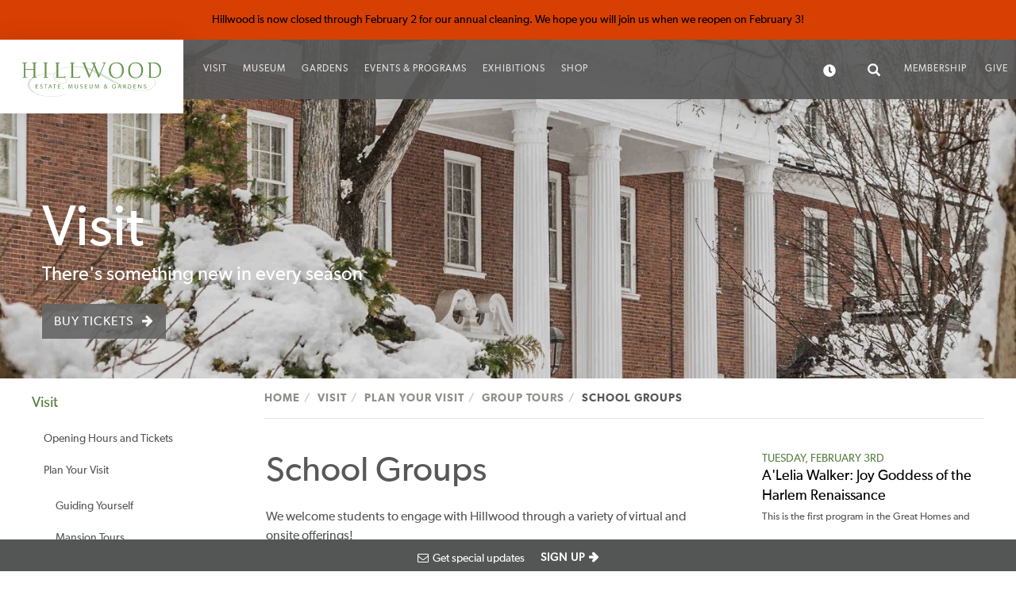

--- FILE ---
content_type: text/html; charset=UTF-8
request_url: https://hillwoodmuseum.org/visit/plan-your-visit/group-tours/school-groups
body_size: 27942
content:
<!DOCTYPE html>
<html  lang="en" dir="ltr" prefix="content: http://purl.org/rss/1.0/modules/content/  dc: http://purl.org/dc/terms/  foaf: http://xmlns.com/foaf/0.1/  og: http://ogp.me/ns#  rdfs: http://www.w3.org/2000/01/rdf-schema#  schema: http://schema.org/  sioc: http://rdfs.org/sioc/ns#  sioct: http://rdfs.org/sioc/types#  skos: http://www.w3.org/2004/02/skos/core#  xsd: http://www.w3.org/2001/XMLSchema# ">
  <head>
    <meta charset="utf-8" />
<style>#block-bot-custom-cheeseburgermenu, #block-bot-custom-cheeseburgermenutrigger {--cheese-aside-bg-color: rgba( 36, 148, 219, 0);--cheese-aside-text-color: rgba( 255, 255, 255, 1);--cheese-main-bg-color: rgba( 74, 74, 74, 1);--cheese-main-text-color: rgba( 0, 0, 0, 1);--cheese-trigger-color: rgba( 255, 255, 255, 1);--cheese-trigger-bg-color: rgba( 255, 255, 255, 0);--cheese-scrollbar-color: rgba( 255, 255, 255, 0);}</style>
<style>@media all and (min-width:991px) {#block-bot-custom-cheeseburgermenutrigger{ display:none; }}</style>
<meta name="Generator" content="Drupal 10 (https://www.drupal.org)" />
<meta name="MobileOptimized" content="width" />
<meta name="HandheldFriendly" content="true" />
<meta name="viewport" content="width=device-width, initial-scale=1.0" />
<script>var ct_check_js_val = '109c11e348966fa073dcfcf564b38fcb';var drupal_ac_antibot_cookie_value = 'd616506370b9c3aecb3e11f2d87c6497e17e53ab5e64b81091ce502c60e97f86';var ct_use_cookies = 1;var ct_use_alt_cookies = 0;var ct_capture_buffer = 0;</script>
<link rel="icon" href="/sites/default/files/favicon_0.ico" type="image/vnd.microsoft.icon" />
<link rel="canonical" href="https://hillwoodmuseum.org/visit/plan-your-visit/group-tours/school-groups" />
<link rel="shortlink" href="https://hillwoodmuseum.org/node/845" />

    <title>School Groups | Hillwood Estate, Museum and Garden</title>
    <link rel="stylesheet" media="all" href="/core/misc/components/progress.module.css?t9l5r3" />
<link rel="stylesheet" media="all" href="/core/misc/components/ajax-progress.module.css?t9l5r3" />
<link rel="stylesheet" media="all" href="/core/modules/system/css/components/align.module.css?t9l5r3" />
<link rel="stylesheet" media="all" href="/core/modules/system/css/components/fieldgroup.module.css?t9l5r3" />
<link rel="stylesheet" media="all" href="/core/modules/system/css/components/container-inline.module.css?t9l5r3" />
<link rel="stylesheet" media="all" href="/core/modules/system/css/components/clearfix.module.css?t9l5r3" />
<link rel="stylesheet" media="all" href="/core/modules/system/css/components/details.module.css?t9l5r3" />
<link rel="stylesheet" media="all" href="/core/modules/system/css/components/hidden.module.css?t9l5r3" />
<link rel="stylesheet" media="all" href="/core/modules/system/css/components/item-list.module.css?t9l5r3" />
<link rel="stylesheet" media="all" href="/core/modules/system/css/components/js.module.css?t9l5r3" />
<link rel="stylesheet" media="all" href="/core/modules/system/css/components/nowrap.module.css?t9l5r3" />
<link rel="stylesheet" media="all" href="/core/modules/system/css/components/position-container.module.css?t9l5r3" />
<link rel="stylesheet" media="all" href="/core/modules/system/css/components/reset-appearance.module.css?t9l5r3" />
<link rel="stylesheet" media="all" href="/core/modules/system/css/components/resize.module.css?t9l5r3" />
<link rel="stylesheet" media="all" href="/core/modules/system/css/components/system-status-counter.css?t9l5r3" />
<link rel="stylesheet" media="all" href="/core/modules/system/css/components/system-status-report-counters.css?t9l5r3" />
<link rel="stylesheet" media="all" href="/core/modules/system/css/components/system-status-report-general-info.css?t9l5r3" />
<link rel="stylesheet" media="all" href="/core/modules/system/css/components/tablesort.module.css?t9l5r3" />
<link rel="stylesheet" media="all" href="/core/modules/views/css/views.module.css?t9l5r3" />
<link rel="stylesheet" media="all" href="/modules/contrib/calendar/css/calendar.css?t9l5r3" />
<link rel="stylesheet" media="all" href="/modules/contrib/calendar/css/calendar_multiday.css?t9l5r3" />
<link rel="stylesheet" media="all" href="/modules/contrib/cheeseburger_menu/css/cheeseburger_menu.css?t9l5r3" />
<link rel="stylesheet" media="all" href="/modules/contrib/paragraphs/css/paragraphs.unpublished.css?t9l5r3" />
<link rel="stylesheet" media="all" href="/modules/contrib/webform/modules/webform_bootstrap/css/webform_bootstrap.css?t9l5r3" />
<link rel="stylesheet" media="all" href="https://cdn.jsdelivr.net/npm/entreprise7pro-bootstrap@3.4.8/dist/css/bootstrap.css" integrity="sha256-3p/H8uQndDeQADwalAGPYNGwk6732TJRjYcY05O81og=" crossorigin="anonymous" />
<link rel="stylesheet" media="all" href="https://cdn.jsdelivr.net/npm/@unicorn-fail/drupal-bootstrap-styles@0.0.2/dist/3.1.1/7.x-3.x/drupal-bootstrap.css" integrity="sha512-ys0R7vWvMqi0PjJvf7827YdAhjeAfzLA3DHX0gE/sPUYqbN/sxO6JFzZLvc/wazhj5utAy7rECg1qXQKIEZOfA==" crossorigin="anonymous" />
<link rel="stylesheet" media="all" href="https://cdn.jsdelivr.net/npm/@unicorn-fail/drupal-bootstrap-styles@0.0.2/dist/3.1.1/8.x-3.x/drupal-bootstrap.css" integrity="sha512-ixuOBF5SPFLXivQ0U4/J9sQbZ7ZjmBzciWMBNUEudf6sUJ6ph2zwkpFkoUrB0oUy37lxP4byyHasSpA4rZJSKg==" crossorigin="anonymous" />
<link rel="stylesheet" media="all" href="https://cdn.jsdelivr.net/npm/@unicorn-fail/drupal-bootstrap-styles@0.0.2/dist/3.2.0/7.x-3.x/drupal-bootstrap.css" integrity="sha512-MiCziWBODHzeWsTWg4TMsfyWWoMltpBKnf5Pf5QUH9CXKIVeGpEsHZZ4NiWaJdgqpDzU/ahNWaW80U1ZX99eKw==" crossorigin="anonymous" />
<link rel="stylesheet" media="all" href="https://cdn.jsdelivr.net/npm/@unicorn-fail/drupal-bootstrap-styles@0.0.2/dist/3.2.0/8.x-3.x/drupal-bootstrap.css" integrity="sha512-US+XMOdYSqB2lE8RSbDjBb/r6eTTAv7ydpztf8B7hIWSlwvzQDdaAGun5M4a6GRjCz+BIZ6G43l+UolR+gfLFQ==" crossorigin="anonymous" />
<link rel="stylesheet" media="all" href="https://cdn.jsdelivr.net/npm/@unicorn-fail/drupal-bootstrap-styles@0.0.2/dist/3.3.1/7.x-3.x/drupal-bootstrap.css" integrity="sha512-3gQUt+MI1o8v7eEveRmZzYx6fsIUJ6bRfBLMaUTzdmNQ/1vTWLpNPf13Tcrf7gQ9iHy9A9QjXKxRGoXEeiQnPA==" crossorigin="anonymous" />
<link rel="stylesheet" media="all" href="https://cdn.jsdelivr.net/npm/@unicorn-fail/drupal-bootstrap-styles@0.0.2/dist/3.3.1/8.x-3.x/drupal-bootstrap.css" integrity="sha512-AwNfHm/YKv4l+2rhi0JPat+4xVObtH6WDxFpUnGXkkNEds3OSnCNBSL9Ygd/jQj1QkmHgod9F5seqLErhbQ6/Q==" crossorigin="anonymous" />
<link rel="stylesheet" media="all" href="https://cdn.jsdelivr.net/npm/@unicorn-fail/drupal-bootstrap-styles@0.0.2/dist/3.4.0/8.x-3.x/drupal-bootstrap.css" integrity="sha512-j4mdyNbQqqp+6Q/HtootpbGoc2ZX0C/ktbXnauPFEz7A457PB6le79qasOBVcrSrOBtGAm0aVU2SOKFzBl6RhA==" crossorigin="anonymous" />
<link rel="stylesheet" media="all" href="/themes/custom/bot_custom/css/global.css?t9l5r3" />
<link rel="stylesheet" media="all" href="/themes/custom/bot_custom/css/header.css?t9l5r3" />
<link rel="stylesheet" media="all" href="/themes/custom/bot_custom/css/footer.css?t9l5r3" />
<link rel="stylesheet" media="all" href="/themes/custom/bot_custom/css/style.css?t9l5r3" />
<link rel="stylesheet" media="all" href="/themes/custom/bot_custom/css/fonts.css?t9l5r3" />

    <script type="application/json" data-drupal-selector="drupal-settings-json">{"path":{"baseUrl":"\/","pathPrefix":"","currentPath":"node\/845","currentPathIsAdmin":false,"isFront":false,"currentLanguage":"en"},"pluralDelimiter":"\u0003","suppressDeprecationErrors":true,"gtag":{"tagId":"","consentMode":false,"otherIds":[],"events":[],"additionalConfigInfo":[]},"ajaxPageState":{"libraries":"[base64]","theme":"bot_custom","theme_token":null},"ajaxTrustedUrl":{"\/search\/node":true},"gtm":{"tagId":null,"settings":{"data_layer":"dataLayer","include_classes":false,"allowlist_classes":"google\nnonGooglePixels\nnonGoogleScripts\nnonGoogleIframes","blocklist_classes":"customScripts\ncustomPixels","include_environment":false,"environment_id":"","environment_token":""},"tagIds":["GTM-N557N3D"]},"bootstrap":{"forms_has_error_value_toggle":1,"modal_animation":1,"modal_backdrop":"true","modal_focus_input":1,"modal_keyboard":1,"modal_select_text":1,"modal_show":1,"modal_size":"","popover_enabled":1,"popover_animation":1,"popover_auto_close":1,"popover_container":"body","popover_content":"","popover_delay":"0","popover_html":0,"popover_placement":"right","popover_selector":"","popover_title":"","popover_trigger":"click","tooltip_enabled":1,"tooltip_animation":1,"tooltip_container":"body","tooltip_delay":"0","tooltip_html":0,"tooltip_placement":"auto left","tooltip_selector":"","tooltip_trigger":"hover"},"field_group":{"html_element":{"mode":"short_banner","context":"view","settings":{"classes":"ts-banner-wrapper","id":"","element":"div","show_label":false,"label_element":"h3","label_element_classes":"","attributes":"","effect":"none","speed":"fast"}}},"user":{"uid":0,"permissionsHash":"0179eed140d27140807c87fac4d359c53a033e5f142a27931ccc065f39038e00"}}</script>
<script src="/core/misc/drupalSettingsLoader.js?v=10.6.2"></script>
<script src="https://use.fontawesome.com/releases/v5.10.0/js/all.js" defer crossorigin="anonymous"></script>
<script src="https://use.fontawesome.com/releases/v5.10.0/js/v4-shims.js" defer crossorigin="anonymous"></script>
<script src="/modules/contrib/google_tag/js/gtag.js?t9l5r3"></script>
<script src="/modules/contrib/google_tag/js/gtm.js?t9l5r3"></script>

  </head>
  <body class="path-node page-node-type-content-page has-glyphicons">
    <a href="#main-content" class="visually-hidden focusable skip-link">
      Skip to main content
    </a>
    <noscript><iframe src="https://www.googletagmanager.com/ns.html?id=GTM-N557N3D"
                  height="0" width="0" style="display:none;visibility:hidden"></iframe></noscript>

      <div class="dialog-off-canvas-main-canvas" data-off-canvas-main-canvas>
      <div id="alerts" class="rebeccasalerts">
      <div class="region region-alerts">
    <section class="views-element-container alert-bar block block-views block-views-blockalerts-alert-block clearfix" id="block-views-block-alerts-alert-block">
  
    

      <div class="form-group"><div class="view view-alerts view-id-alerts view-display-id-alert_block js-view-dom-id-7646a9cf2e040217125b5da0b283540703df19fd12d5ad7fcfe76188a5b3b201">
  
    
      
      <div class="view-content">
          <div class="views-row"><div data-history-node-id="1135" class="row bs-1col node node--type-alert node--view-mode-teaser">
  
  <div class="col-sm-12 bs-region bs-region--main">
    
            <div class="field field--name-field-alert-message field--type-string field--label-hidden field--item">Hillwood is now closed through February 2 for our annual cleaning. We hope you will join us when we reopen on February 3!</div>
      
  </div>
</div>

</div>

    </div>
  
          </div>
</div>

  </section>


  </div>

  </div>


          <header class="navbar navbar-default container-fluid" id="navbar">
            <div class="navbar-header">
          <div class="region region-navigation">
          <a class="logo navbar-btn pull-left" href="/" title="Home" rel="home">
      <img src="/sites/default/files/logo-hillwood.png" alt="Home" />
    </a>
      <section style="display: none;" class="block-cheeseburgermenu-container block-cheeseburgermenu-container--with-navigation block block-cheeseburger-menu clearfix" id="block-bot-custom-cheeseburgermenu">
  
    

      	<div class="cheeseburger-menu__side-menu">
		<div class="cheeseburger-menu__side-trigger" data-cheeseburger-close="true"><?xml version="1.0" encoding="utf-8"?>
<!-- Generator: Adobe Illustrator 19.1.0, SVG Export Plug-In . SVG Version: 6.00 Build 0)  -->
<svg version="1.1" xmlns="http://www.w3.org/2000/svg" xmlns:xlink="http://www.w3.org/1999/xlink" x="0px" y="0px" width="24px"
	 height="24px" viewBox="0 0 24 24" enable-background="new 0 0 24 24" xml:space="preserve">
<g id="Bounding_Boxes">
	<path fill="none" d="M0,0h24v24H0V0z"/>
</g>
<g id="Rounded">
	<path d="M18.3,5.71L18.3,5.71c-0.39-0.39-1.02-0.39-1.41,0L12,10.59L7.11,5.7c-0.39-0.39-1.02-0.39-1.41,0l0,0
		c-0.39,0.39-0.39,1.02,0,1.41L10.59,12L5.7,16.89c-0.39,0.39-0.39,1.02,0,1.41h0c0.39,0.39,1.02,0.39,1.41,0L12,13.41l4.89,4.89
		c0.39,0.39,1.02,0.39,1.41,0l0,0c0.39-0.39,0.39-1.02,0-1.41L13.41,12l4.89-4.89C18.68,6.73,18.68,6.09,18.3,5.71z"/>
</g>
</svg>
</div>

		      						</div>

<div class="cheeseburger-menu__main-navigation-area">
				<div  data-cheeseburger-id="menu-main" >
						<ul
				class="cheeseburger-menu__mainmenu">
															<li  class="menu-link cheeseburger-menu__item main__item cheeseburger-parent in-active-trail">
					<a class="cheeseburger-menu__item-label" href="/visit">
				<span>Visit</span>
			</a>
		
					<span class="cheeseburger-menu__submenu-trigger" data-cheeseburger-parent-trigger><div class="cheeseburger-menu__submenu-trigger-icon dropdown"></div></span>
			<ul class="cheeseburger-menu__submenu">
											<li  class="menu-link cheeseburger-menu__item main__item">
					<a class="cheeseburger-menu__item-label" href="/visit/hours-tickets">
				<span>Opening Hours and Tickets</span>
			</a>
		
			</li>

											<li  class="menu-link cheeseburger-menu__item main__item in-active-trail">
					<a class="cheeseburger-menu__item-label" href="/visit/plan-your-visit">
				<span>Plan Your Visit</span>
			</a>
		
			</li>

											<li  class="menu-link cheeseburger-menu__item main__item">
					<a class="cheeseburger-menu__item-label" href="/visit/getting-us">
				<span>Getting to Us</span>
			</a>
		
			</li>

											<li  class="menu-link cheeseburger-menu__item main__item">
					<a class="cheeseburger-menu__item-label" href="/cafe">
				<span>Merriweather Café</span>
			</a>
		
			</li>

											<li  class="menu-link cheeseburger-menu__item main__item">
					<a class="cheeseburger-menu__item-label" href="/visit/visitor-policies">
				<span>Visitor Policies</span>
			</a>
		
			</li>

											<li  class="menu-link cheeseburger-menu__item main__item">
					<a class="cheeseburger-menu__item-label" href="/visit/accessibility">
				<span>Accessibility</span>
			</a>
		
			</li>

											<li  class="menu-link cheeseburger-menu__item main__item">
					<a class="cheeseburger-menu__item-label" href="/visit/museum-shop">
				<span>Museum Shop</span>
			</a>
		
			</li>

							</ul>
			</li>

											<li  class="menu-link cheeseburger-menu__item main__item cheeseburger-parent">
					<a class="cheeseburger-menu__item-label" href="/museum">
				<span>Museum</span>
			</a>
		
					<span class="cheeseburger-menu__submenu-trigger" data-cheeseburger-parent-trigger><div class="cheeseburger-menu__submenu-trigger-icon dropdown"></div></span>
			<ul class="cheeseburger-menu__submenu">
											<li  class="menu-link cheeseburger-menu__item main__item">
					<a class="cheeseburger-menu__item-label" href="/museum/entry-hall">
				<span>Entry Hall</span>
			</a>
		
			</li>

											<li  class="menu-link cheeseburger-menu__item main__item">
					<a class="cheeseburger-menu__item-label" href="/museum/french-drawing-room">
				<span>French Drawing Room</span>
			</a>
		
			</li>

											<li  class="menu-link cheeseburger-menu__item main__item">
					<a class="cheeseburger-menu__item-label" href="/museum/french-porcelain-room">
				<span>French Porcelain Room</span>
			</a>
		
			</li>

											<li  class="menu-link cheeseburger-menu__item main__item">
					<a class="cheeseburger-menu__item-label" href="/museum/kitchen-and-pantry">
				<span>Kitchen and Pantry</span>
			</a>
		
			</li>

											<li  class="menu-link cheeseburger-menu__item main__item">
					<a class="cheeseburger-menu__item-label" href="/museum/staff-dining-room">
				<span>Staff Dining Room</span>
			</a>
		
			</li>

											<li  class="menu-link cheeseburger-menu__item main__item">
					<a class="cheeseburger-menu__item-label" href="/museum/dining-room">
				<span>Dining Room</span>
			</a>
		
			</li>

											<li  class="menu-link cheeseburger-menu__item main__item">
					<a class="cheeseburger-menu__item-label" href="/museum/breakfast-room">
				<span>Breakfast Room</span>
			</a>
		
			</li>

											<li  class="menu-link cheeseburger-menu__item main__item">
					<a class="cheeseburger-menu__item-label" href="/museum/first-floor-library">
				<span>First Floor Library</span>
			</a>
		
			</li>

											<li  class="menu-link cheeseburger-menu__item main__item">
					<a class="cheeseburger-menu__item-label" href="/museum/icon-room">
				<span>Icon Room</span>
			</a>
		
			</li>

											<li  class="menu-link cheeseburger-menu__item main__item">
					<a class="cheeseburger-menu__item-label" href="/museum/russian-porcelain-room">
				<span>Russian Porcelain Room</span>
			</a>
		
			</li>

											<li  class="menu-link cheeseburger-menu__item main__item">
					<a class="cheeseburger-menu__item-label" href="/museum/second-floor-gallery-understanding-posts-legacy">
				<span>Second Floor Gallery: Understanding Post&#039;s Legacy</span>
			</a>
		
			</li>

											<li  class="menu-link cheeseburger-menu__item main__item">
					<a class="cheeseburger-menu__item-label" href="/museum/french-collection">
				<span>The French Collection</span>
			</a>
		
			</li>

											<li  class="menu-link cheeseburger-menu__item main__item">
					<a class="cheeseburger-menu__item-label" href="/museum/pavilion">
				<span>Pavilion</span>
			</a>
		
			</li>

											<li  class="menu-link cheeseburger-menu__item main__item">
					<a class="cheeseburger-menu__item-label" href="/museum/post-bedroom-suite">
				<span>Post Bedroom Suite</span>
			</a>
		
			</li>

											<li  class="menu-link cheeseburger-menu__item main__item">
					<a class="cheeseburger-menu__item-label" href="/museum/second-floor-hall">
				<span>Second Floor Hall</span>
			</a>
		
			</li>

											<li  class="menu-link cheeseburger-menu__item main__item">
					<a class="cheeseburger-menu__item-label" href="/museum/english-bedroom">
				<span>English Bedroom</span>
			</a>
		
			</li>

											<li  class="menu-link cheeseburger-menu__item main__item">
					<a class="cheeseburger-menu__item-label" href="/museum/second-floor-library">
				<span>Second Floor Library</span>
			</a>
		
			</li>

											<li  class="menu-link cheeseburger-menu__item main__item">
					<a class="cheeseburger-menu__item-label" href="/museum/adam-bedroom">
				<span>Adam Bedroom</span>
			</a>
		
			</li>

							</ul>
			</li>

											<li  class="menu-link cheeseburger-menu__item main__item cheeseburger-parent">
					<a class="cheeseburger-menu__item-label" href="/gardens">
				<span>Gardens</span>
			</a>
		
					<span class="cheeseburger-menu__submenu-trigger" data-cheeseburger-parent-trigger><div class="cheeseburger-menu__submenu-trigger-icon dropdown"></div></span>
			<ul class="cheeseburger-menu__submenu">
											<li  class="menu-link cheeseburger-menu__item main__item">
					<a class="cheeseburger-menu__item-label" href="/gardens/whats-bloom">
				<span>What&#039;s in Bloom</span>
			</a>
		
			</li>

											<li  class="menu-link cheeseburger-menu__item main__item">
					<a class="cheeseburger-menu__item-label" href="/gardens/motor-court">
				<span>Motor Court</span>
			</a>
		
			</li>

											<li  class="menu-link cheeseburger-menu__item main__item">
					<a class="cheeseburger-menu__item-label" href="/gardens/rose-garden">
				<span>Rose Garden</span>
			</a>
		
			</li>

											<li  class="menu-link cheeseburger-menu__item main__item">
					<a class="cheeseburger-menu__item-label" href="/gardens/friendship-walk">
				<span>Friendship Walk</span>
			</a>
		
			</li>

											<li  class="menu-link cheeseburger-menu__item main__item">
					<a class="cheeseburger-menu__item-label" href="/gardens/four-seasons-overlook">
				<span>Four Seasons Overlook</span>
			</a>
		
			</li>

											<li  class="menu-link cheeseburger-menu__item main__item">
					<a class="cheeseburger-menu__item-label" href="/gardens/french-parterre">
				<span>French Parterre</span>
			</a>
		
			</li>

											<li  class="menu-link cheeseburger-menu__item main__item">
					<a class="cheeseburger-menu__item-label" href="/gardens/putting-green">
				<span>Putting Green</span>
			</a>
		
			</li>

											<li  class="menu-link cheeseburger-menu__item main__item">
					<a class="cheeseburger-menu__item-label" href="/gardens/lunar-lawn">
				<span>Lunar Lawn</span>
			</a>
		
			</li>

											<li  class="menu-link cheeseburger-menu__item main__item">
					<a class="cheeseburger-menu__item-label" href="/gardens/japanese-style-garden">
				<span>Japanese-style Garden</span>
			</a>
		
			</li>

											<li  class="menu-link cheeseburger-menu__item main__item">
					<a class="cheeseburger-menu__item-label" href="/gardens/dog-cemetery">
				<span>Dog Cemetery</span>
			</a>
		
			</li>

											<li  class="menu-link cheeseburger-menu__item main__item">
					<a class="cheeseburger-menu__item-label" href="/gardens/dacha">
				<span>Dacha</span>
			</a>
		
			</li>

											<li  class="menu-link cheeseburger-menu__item main__item">
					<a class="cheeseburger-menu__item-label" href="/gardens/adirondack-building">
				<span>Adirondack Building</span>
			</a>
		
			</li>

											<li  class="menu-link cheeseburger-menu__item main__item">
					<a class="cheeseburger-menu__item-label" href="/gardens/greenhouse">
				<span>Greenhouse</span>
			</a>
		
			</li>

											<li  class="menu-link cheeseburger-menu__item main__item">
					<a class="cheeseburger-menu__item-label" href="/gardens/cutting-garden">
				<span>Cutting Garden</span>
			</a>
		
			</li>

											<li  class="menu-link cheeseburger-menu__item main__item">
					<a class="cheeseburger-menu__item-label" href="/gardens/pathways-21st-century-friends-marjorie-merriweather-post">
				<span>Pathways: 21st-Century Friends of ​Marjorie Merriweather Post</span>
			</a>
		
			</li>

							</ul>
			</li>

											<li  class="menu-link cheeseburger-menu__item main__item cheeseburger-parent">
					<a class="cheeseburger-menu__item-label hide-children" href="/events">
				<span>Events &amp; Programs</span>
			</a>
		
					<span class="cheeseburger-menu__submenu-trigger" data-cheeseburger-parent-trigger><div class="cheeseburger-menu__submenu-trigger-icon dropdown"></div></span>
			<ul class="cheeseburger-menu__submenu">
											<li  class="menu-link cheeseburger-menu__item main__item">
					<a class="cheeseburger-menu__item-label" href="/whats/events-and-programs/family-fun-days/kids-euro-festival-how-do-actors-play">
				<span>Kids Euro Festival: How Do Actors Play?</span>
			</a>
		
			</li>

											<li  class="menu-link cheeseburger-menu__item main__item">
					<a class="cheeseburger-menu__item-label" href="/whats/events-and-programs/family-fun-days/kids-euro-festival-colourful-games-1">
				<span>Kids Euro Festival: Colourful Games</span>
			</a>
		
			</li>

											<li  class="menu-link cheeseburger-menu__item main__item">
					<a class="cheeseburger-menu__item-label" href="/whats/events-and-programs/family-fun-days/kids-euro-festival-baba-martas-yarn">
				<span>Kids Euro Festival: Baba Marta&#039;s Yarn</span>
			</a>
		
			</li>

											<li  class="menu-link cheeseburger-menu__item main__item">
					<a class="cheeseburger-menu__item-label" href="/whats/events-and-programs/family-fun-days/kids-euro-festival-alexander%E2%80%99s-mermaid-and-ship-kyrenia">
				<span>Kids Euro Festival: Alexander’s Mermaid and the ship of Kyrenia</span>
			</a>
		
			</li>

											<li  class="menu-link cheeseburger-menu__item main__item">
					<a class="cheeseburger-menu__item-label" href="/whats/events-and-programs/family-fun-days/kids-euro-festival-adormecida-asleep">
				<span>Kids Euro Festival: Adormecida/ Asleep</span>
			</a>
		
			</li>

											<li  class="menu-link cheeseburger-menu__item main__item">
					<a class="cheeseburger-menu__item-label" href="/events/hillwood-open-july-4-2014">
				<span>Hillwood open July 4, 2014</span>
			</a>
		
			</li>

											<li  class="menu-link cheeseburger-menu__item main__item">
					<a class="cheeseburger-menu__item-label" href="/events/hillwood-holidays">
				<span>Hillwood for the Holidays</span>
			</a>
		
			</li>

											<li  class="menu-link cheeseburger-menu__item main__item">
					<a class="cheeseburger-menu__item-label" href="/whats/events-and-programs/family-fun-days/halloween-fun">
				<span>Halloween Fun!</span>
			</a>
		
			</li>

											<li  class="menu-link cheeseburger-menu__item main__item">
					<a class="cheeseburger-menu__item-label" href="/events/family-picnic-partnership-rainbow-families">
				<span>Family Picnic in Partnership with Rainbow Families</span>
			</a>
		
			</li>

											<li  class="menu-link cheeseburger-menu__item main__item">
					<a class="cheeseburger-menu__item-label" href="/events/crepe-day-celebrate-la-chandeleur">
				<span>Celebrate La Chandeleur!</span>
			</a>
		
			</li>

											<li  class="menu-link cheeseburger-menu__item main__item">
					<a class="cheeseburger-menu__item-label" href="/whats/events-and-programs/family-fun-days/anna-and-hermitage-cats-family-fun-day">
				<span>&#039;Anna and the Hermitage Cats&#039; Family Fun Day</span>
			</a>
		
			</li>

											<li  class="menu-link cheeseburger-menu__item main__item">
					<a class="cheeseburger-menu__item-label" href="/events/thursday-preschool-series-treasure-quest">
				<span>Preschool Series: Treasure Quest</span>
			</a>
		
			</li>

											<li  class="menu-link cheeseburger-menu__item main__item">
					<a class="cheeseburger-menu__item-label" href="/events/kids-euro-festival-colourful-games">
				<span>Kids Euro Festival: Colourful Games</span>
			</a>
		
			</li>

											<li  class="menu-link cheeseburger-menu__item main__item">
					<a class="cheeseburger-menu__item-label" href="/whats/events-and-programs/family-fun-days/kids-euro-festival-colourful-games">
				<span>Kids Euro Festival: Colourful Games</span>
			</a>
		
			</li>

											<li  class="menu-link cheeseburger-menu__item main__item">
					<a class="cheeseburger-menu__item-label" href="/whats/events-and-programs/family-fun-days/kids-euro-festival">
				<span>Kids Euro Festival: Wow Hoop!</span>
			</a>
		
			</li>

											<li  class="menu-link cheeseburger-menu__item main__item">
					<a class="cheeseburger-menu__item-label" href="/events/thursday-preschool-series-fanciful-heroes-0">
				<span>Fanciful Heroes</span>
			</a>
		
			</li>

											<li  class="menu-link cheeseburger-menu__item main__item">
					<a class="cheeseburger-menu__item-label" href="/events/kings-queens">
				<span>Kings &amp; Queens</span>
			</a>
		
			</li>

											<li  class="menu-link cheeseburger-menu__item main__item">
					<a class="cheeseburger-menu__item-label" href="/whats/events-and-programs/preschool-series/spectacular-statues">
				<span>Spectacular Statues</span>
			</a>
		
			</li>

											<li  class="menu-link cheeseburger-menu__item main__item">
					<a class="cheeseburger-menu__item-label" href="/events/fanciful-heroes">
				<span>Fanciful Heroes</span>
			</a>
		
			</li>

											<li  class="menu-link cheeseburger-menu__item main__item">
					<a class="cheeseburger-menu__item-label" href="/events/garden-sculpture-safari">
				<span>Garden Sculpture Safari</span>
			</a>
		
			</li>

											<li  class="menu-link cheeseburger-menu__item main__item">
					<a class="cheeseburger-menu__item-label" href="/events/family-fun-days">
				<span>Family Fun Days</span>
			</a>
		
			</li>

											<li  class="menu-link cheeseburger-menu__item main__item">
					<a class="cheeseburger-menu__item-label" href="/events/preschool-series-kings-queens">
				<span>Preschool Series: Kings &amp; Queens</span>
			</a>
		
			</li>

											<li  class="menu-link cheeseburger-menu__item main__item">
					<a class="cheeseburger-menu__item-label" href="/events/thursday-preschool-series-spectacular-statues">
				<span>Preschool Series: Spectacular Statues</span>
			</a>
		
			</li>

											<li  class="menu-link cheeseburger-menu__item main__item">
					<a class="cheeseburger-menu__item-label" href="/events/thursday-preschool-series-kings-queens">
				<span>Preschool Series: Kings &amp; Queens</span>
			</a>
		
			</li>

											<li  class="menu-link cheeseburger-menu__item main__item">
					<a class="cheeseburger-menu__item-label" href="/events/fashion-designer-and-his-ideal-client">
				<span>A Perfect Fit</span>
			</a>
		
			</li>

											<li  class="menu-link cheeseburger-menu__item main__item">
					<a class="cheeseburger-menu__item-label" href="/whats/events-and-programs/garden-events/art-deco-floral-design">
				<span>Art Deco Floral Design</span>
			</a>
		
			</li>

											<li  class="menu-link cheeseburger-menu__item main__item">
					<a class="cheeseburger-menu__item-label" href="/whats/events-and-programs/garden-events/behind-hillwoods-changing-gardens">
				<span>Behind Hillwood&#039;s Changing Gardens</span>
			</a>
		
			</li>

											<li  class="menu-link cheeseburger-menu__item main__item">
					<a class="cheeseburger-menu__item-label" href="/events/gardeners-focus-specialty-mums-hillwood">
				<span>Behind the Scenes Tour: Specialty Mums at Hillwood</span>
			</a>
		
			</li>

											<li  class="menu-link cheeseburger-menu__item main__item">
					<a class="cheeseburger-menu__item-label" href="/events/concert-not-what-you-think">
				<span>Concert by Not What You Think</span>
			</a>
		
			</li>

											<li  class="menu-link cheeseburger-menu__item main__item">
					<a class="cheeseburger-menu__item-label" href="/whats/events-and-programs/concerts-and-music/concert-reimagining-piano-trio-presented-levine-music">
				<span>Concert: Reimagining the Piano Trio, presented with Levine Music</span>
			</a>
		
			</li>

											<li  class="menu-link cheeseburger-menu__item main__item">
					<a class="cheeseburger-menu__item-label" href="/whats/events-and-programs/concerts-and-music/concert-art-tradition-choral-music-russia-and-united">
				<span>Concert: The Art of Tradition: Choral Music of Russia and the United States</span>
			</a>
		
			</li>

											<li  class="menu-link cheeseburger-menu__item main__item">
					<a class="cheeseburger-menu__item-label" href="/events/thursday-preschool-series-fanciful-heroes">
				<span>Fanciful Heroes</span>
			</a>
		
			</li>

											<li  class="menu-link cheeseburger-menu__item main__item">
					<a class="cheeseburger-menu__item-label" href="/whats/events-and-programs/garden-events/container-garden-workshop-succession-spring-blooms-bulbs">
				<span>Container Garden Workshop: A Succession of Spring Blooms from Bulbs</span>
			</a>
		
			</li>

											<li  class="menu-link cheeseburger-menu__item main__item">
					<a class="cheeseburger-menu__item-label" href="/events/container-garden-workshop">
				<span>Container Gardens: Bright Summer Annuals</span>
			</a>
		
			</li>

											<li  class="menu-link cheeseburger-menu__item main__item">
					<a class="cheeseburger-menu__item-label" href="/events/summer-floral-design-cutting-gardens-bounty">
				<span>Cutting Garden Floral</span>
			</a>
		
			</li>

											<li  class="menu-link cheeseburger-menu__item main__item">
					<a class="cheeseburger-menu__item-label" href="/events/divas-outdoors/divas-singin-rain">
				<span>Divas Singin&#039; In the Rain</span>
			</a>
		
			</li>

											<li  class="menu-link cheeseburger-menu__item main__item">
					<a class="cheeseburger-menu__item-label" href="/whats/events-and-programs/garden-events/fall-design-thurs">
				<span>Fall Design-Thurs</span>
			</a>
		
			</li>

											<li  class="menu-link cheeseburger-menu__item main__item">
					<a class="cheeseburger-menu__item-label" href="/whats/events-and-programs/garden-events/fall-design-tues">
				<span>Fall Design-Tues</span>
			</a>
		
			</li>

											<li  class="menu-link cheeseburger-menu__item main__item">
					<a class="cheeseburger-menu__item-label" href="/whats/events-and-programs/garden-events/floral-jewels-part-one">
				<span>Floral Jewels Part One</span>
			</a>
		
			</li>

											<li  class="menu-link cheeseburger-menu__item main__item">
					<a class="cheeseburger-menu__item-label" href="/whats/events-and-programs/garden-events/floral-jewels-part-two">
				<span>Floral Jewels, Part Two</span>
			</a>
		
			</li>

											<li  class="menu-link cheeseburger-menu__item main__item">
					<a class="cheeseburger-menu__item-label" href="/events/french-festival">
				<span>French Festival</span>
			</a>
		
			</li>

											<li  class="menu-link cheeseburger-menu__item main__item">
					<a class="cheeseburger-menu__item-label" href="/whats/events-and-programs/garden-events/friday-spring-designs">
				<span>Friday Spring Designs</span>
			</a>
		
			</li>

											<li  class="menu-link cheeseburger-menu__item main__item">
					<a class="cheeseburger-menu__item-label" href="/events/faberg%C3%A9-egg-festival-0">
				<span>Fabergé Egg Family Festival</span>
			</a>
		
			</li>

											<li  class="menu-link cheeseburger-menu__item main__item">
					<a class="cheeseburger-menu__item-label" href="/whats/events-and-programs/garden-events/gf-season%E2%80%99s-greetings-thurs">
				<span>GF-Season’s Greetings-Thurs</span>
			</a>
		
			</li>

											<li  class="menu-link cheeseburger-menu__item main__item">
					<a class="cheeseburger-menu__item-label" href="/events/jewels-ocean-2024-annual-gala">
				<span>2024 Annual Gala</span>
			</a>
		
			</li>

											<li  class="menu-link cheeseburger-menu__item main__item">
					<a class="cheeseburger-menu__item-label" href="/events/night-paris-2024-valentines-day-celebration">
				<span>2024 Valentine&#039;s Day Celebration</span>
			</a>
		
			</li>

											<li  class="menu-link cheeseburger-menu__item main__item">
					<a class="cheeseburger-menu__item-label" href="/events/come-sail-away-2025-valentines-day-celebration">
				<span>2025 Valentine&#039;s Day Celebration</span>
			</a>
		
			</li>

											<li  class="menu-link cheeseburger-menu__item main__item">
					<a class="cheeseburger-menu__item-label" href="/events/2026-annual-gala">
				<span>2026 Annual Gala</span>
			</a>
		
			</li>

											<li  class="menu-link cheeseburger-menu__item main__item">
					<a class="cheeseburger-menu__item-label" href="/events/conversation-joyce-j-scott-and-tim-tate">
				<span>A Conversation with Joyce J. Scott and Tim Tate</span>
			</a>
		
			</li>

											<li  class="menu-link cheeseburger-menu__item main__item">
					<a class="cheeseburger-menu__item-label" href="/events/conversation-morel-doucet-and-myrtis-bedolla">
				<span>A Conversation with Morel Doucet and Myrtis Bedolla</span>
			</a>
		
			</li>

											<li  class="menu-link cheeseburger-menu__item main__item">
					<a class="cheeseburger-menu__item-label" href="/events/family-country-house">
				<span>A Family Country House</span>
			</a>
		
			</li>

											<li  class="menu-link cheeseburger-menu__item main__item">
					<a class="cheeseburger-menu__item-label" href="/events/circles-event-glimpse-marjorie-posts-personal-archives">
				<span>A Glimpse into Marjorie Post’s Personal Archives</span>
			</a>
		
			</li>

											<li  class="menu-link cheeseburger-menu__item main__item">
					<a class="cheeseburger-menu__item-label" href="/events/homecoming-hillwood">
				<span>A Homecoming for Hillwood</span>
			</a>
		
			</li>

											<li  class="menu-link cheeseburger-menu__item main__item">
					<a class="cheeseburger-menu__item-label" href="/events/jazzy-jolly-holiday">
				<span>A Jazzy, Jolly Holiday</span>
			</a>
		
			</li>

											<li  class="menu-link cheeseburger-menu__item main__item">
					<a class="cheeseburger-menu__item-label" href="/events/passport-marjorie-merriweather-posts-paris-secrets-and-stories-city-light">
				<span>A Passport to Marjorie Merriweather Post’s Paris: Secrets and Stories from the City of Light</span>
			</a>
		
			</li>

											<li  class="menu-link cheeseburger-menu__item main__item">
					<a class="cheeseburger-menu__item-label" href="/events/study-art-and-design-josh-young">
				<span>A Study in Art and Design with Josh Young</span>
			</a>
		
			</li>

											<li  class="menu-link cheeseburger-menu__item main__item">
					<a class="cheeseburger-menu__item-label" href="/events/very-merriweather-christmas">
				<span>A Very Merriweather Christmas</span>
			</a>
		
			</li>

											<li  class="menu-link cheeseburger-menu__item main__item">
					<a class="cheeseburger-menu__item-label" href="/events/virtual-studio-visit-artist-beth-lipman">
				<span>A Virtual Studio Visit with Artist Beth Lipman</span>
			</a>
		
			</li>

											<li  class="menu-link cheeseburger-menu__item main__item">
					<a class="cheeseburger-menu__item-label" href="/events/alelia-walker-joy-goddess-harlem-renaissance">
				<span>A&#039;Lelia Walker: Joy Goddess of the Harlem Renaissance</span>
			</a>
		
			</li>

											<li  class="menu-link cheeseburger-menu__item main__item">
					<a class="cheeseburger-menu__item-label" href="/events/above-deck-below-deck-tour-sea-cloud">
				<span>Above Deck, Below Deck: A Tour of Sea Cloud</span>
			</a>
		
			</li>

											<li  class="menu-link cheeseburger-menu__item main__item">
					<a class="cheeseburger-menu__item-label" href="/events/air-plant-wreaths">
				<span>Air Plant Wreaths</span>
			</a>
		
			</li>

											<li  class="menu-link cheeseburger-menu__item main__item">
					<a class="cheeseburger-menu__item-label" href="/events/americas-eden-newport-landscapes-through-ages-john-tschirch">
				<span>America&#039;s Eden: Newport Landscapes through the Ages with John Tschirch</span>
			</a>
		
			</li>

											<li  class="menu-link cheeseburger-menu__item main__item">
					<a class="cheeseburger-menu__item-label" href="/events/american-roots-nick-mccullough">
				<span>American Roots with Nick McCullough</span>
			</a>
		
			</li>

											<li  class="menu-link cheeseburger-menu__item main__item">
					<a class="cheeseburger-menu__item-label" href="/events/conversation-jeanine-hays-and-bryan-mason-authors-aphrochic">
				<span>AphroChic: Reimagining the Black Family Home with Jeanine Hays and Bryan Mason</span>
			</a>
		
			</li>

											<li  class="menu-link cheeseburger-menu__item main__item">
					<a class="cheeseburger-menu__item-label" href="/events/architect-julia-morgan-her-inspiring-story">
				<span>Architect Julia Morgan: Her Inspiring Story</span>
			</a>
		
			</li>

											<li  class="menu-link cheeseburger-menu__item main__item">
					<a class="cheeseburger-menu__item-label" href="/events/art-and-passion-cultural-history-fragrance">
				<span>Art and Passion: A Cultural History of Fragrance</span>
			</a>
		
			</li>

											<li  class="menu-link cheeseburger-menu__item main__item">
					<a class="cheeseburger-menu__item-label" href="/events/art-table-floral-design-entertaining">
				<span>Art of the Table: Floral Design for Entertaining</span>
			</a>
		
			</li>

											<li  class="menu-link cheeseburger-menu__item main__item">
					<a class="cheeseburger-menu__item-label" href="/events/artist-lecture-karen-lamonte-shaping-invisible">
				<span>Artist Lecture by Karen LaMonte| Shaping the Invisible</span>
			</a>
		
			</li>

											<li  class="menu-link cheeseburger-menu__item main__item">
					<a class="cheeseburger-menu__item-label" href="/events/artist-talk-courtney-mattison-exhibition-visit">
				<span>Artist Talk with Courtney Mattison &amp; Exhibition Visit</span>
			</a>
		
			</li>

											<li  class="menu-link cheeseburger-menu__item main__item">
					<a class="cheeseburger-menu__item-label" href="/events/home-france-inspiration-and-style-town-and-country-timothy-corrigan">
				<span>At Home in France: Inspiration and Style in Town and Country  with Timothy Corrigan</span>
			</a>
		
			</li>

											<li  class="menu-link cheeseburger-menu__item main__item">
					<a class="cheeseburger-menu__item-label" href="/events/beyond-gatsby-fabled-gardens-long-islands-gold-coast">
				<span>Beyond Gatsby: The Fabled Gardens of Long Island’s Gold Coast</span>
			</a>
		
			</li>

											<li  class="menu-link cheeseburger-menu__item main__item">
					<a class="cheeseburger-menu__item-label" href="/events/guided-bird-walks">
				<span>Bird Walks</span>
			</a>
		
			</li>

											<li  class="menu-link cheeseburger-menu__item main__item">
					<a class="cheeseburger-menu__item-label" href="/events/black-flora-profiles-inspiring-black-flower-farmers-florists-teri-speight">
				<span>Black Flor: Profiles of Inspiring Black Flower Farmers + Florists with Teri Speight</span>
			</a>
		
			</li>

											<li  class="menu-link cheeseburger-menu__item main__item">
					<a class="cheeseburger-menu__item-label" href="/events/black-and-white-remarkable-story-african-americans-during-soviet-experiment">
				<span>Black and White: The Remarkable Story of African Americans During the Soviet Experiment</span>
			</a>
		
			</li>

											<li  class="menu-link cheeseburger-menu__item main__item">
					<a class="cheeseburger-menu__item-label" href="/events/bouke-de-vries-war-and-pieces-opening-reception">
				<span>Bouke de Vries: War and Pieces: Opening Reception</span>
			</a>
		
			</li>

											<li  class="menu-link cheeseburger-menu__item main__item">
					<a class="cheeseburger-menu__item-label" href="/events/bountiful-harvest-centerpiece-virtual-floral-design">
				<span>Bountiful Harvest Centerpiece Virtual Floral Design</span>
			</a>
		
			</li>

											<li  class="menu-link cheeseburger-menu__item main__item">
					<a class="cheeseburger-menu__item-label" href="/events/boxwood-holiday-wreaths">
				<span>Boxwood Holiday Wreaths</span>
			</a>
		
			</li>

											<li  class="menu-link cheeseburger-menu__item main__item">
					<a class="cheeseburger-menu__item-label" href="/events/branching-out-beyond-ubiquitous-phalaenopsis">
				<span>Branching Out: Beyond the Ubiquitous Phalaenopsis</span>
			</a>
		
			</li>

											<li  class="menu-link cheeseburger-menu__item main__item">
					<a class="cheeseburger-menu__item-label" href="/events/brittany-cox-antiquarian-horologist-mechanism-risk-wonder">
				<span>Brittany Cox: An Antiquarian Horologist on Mechanism, Risk, &amp; Wonder</span>
			</a>
		
			</li>

											<li  class="menu-link cheeseburger-menu__item main__item">
					<a class="cheeseburger-menu__item-label" href="/events/frederick-j-fisher-lecture-cartier-and-islamic-art-curatorial-perspective">
				<span>Cartier and Islamic Art</span>
			</a>
		
			</li>

											<li  class="menu-link cheeseburger-menu__item main__item">
					<a class="cheeseburger-menu__item-label" href="/events/christian-dior-couture-modern-living">
				<span>Christian Dior: Couture for Modern Living </span>
			</a>
		
			</li>

											<li  class="menu-link cheeseburger-menu__item main__item">
					<a class="cheeseburger-menu__item-label" href="/events/christmas-eve-hours">
				<span>Christmas Eve Hours</span>
			</a>
		
			</li>

											<li  class="menu-link cheeseburger-menu__item main__item">
					<a class="cheeseburger-menu__item-label" href="/events/closed-christmas-day">
				<span>Closed Christmas Day</span>
			</a>
		
			</li>

											<li  class="menu-link cheeseburger-menu__item main__item">
					<a class="cheeseburger-menu__item-label" href="/events/conservatory-concert-determined-women-musical-pioneers">
				<span>Conservatory Concert | Determined Women, Musical Pioneers</span>
			</a>
		
			</li>

											<li  class="menu-link cheeseburger-menu__item main__item">
					<a class="cheeseburger-menu__item-label" href="/events/contemporary-holiday-wreath-workshop">
				<span>Contemporary Holiday Wreath Workshop</span>
			</a>
		
			</li>

											<li  class="menu-link cheeseburger-menu__item main__item">
					<a class="cheeseburger-menu__item-label" href="/events/contemporary-holiday-wreaths">
				<span>Contemporary Holiday Wreaths</span>
			</a>
		
			</li>

											<li  class="menu-link cheeseburger-menu__item main__item">
					<a class="cheeseburger-menu__item-label" href="/events/livestream-lecture-conversation-curators-grace-monaco-princess-dior">
				<span>Conversation with Curators | Grace of Monaco: Princess in Dior</span>
			</a>
		
			</li>

											<li  class="menu-link cheeseburger-menu__item main__item">
					<a class="cheeseburger-menu__item-label" href="/events/conversation-kristine-mays-lawn">
				<span>Conversation with Kristine Mays on the Lawn</span>
			</a>
		
			</li>

											<li  class="menu-link cheeseburger-menu__item main__item">
					<a class="cheeseburger-menu__item-label" href="/events/corepower-yoga-hillwood-0">
				<span>CorePower Yoga at Hillwood</span>
			</a>
		
			</li>

											<li  class="menu-link cheeseburger-menu__item main__item">
					<a class="cheeseburger-menu__item-label" href="/events/corepower-yoga-hillwood-2">
				<span>CorePower Yoga at Hillwood</span>
			</a>
		
			</li>

											<li  class="menu-link cheeseburger-menu__item main__item">
					<a class="cheeseburger-menu__item-label" href="/events/corepower-yoga-hillwood-1">
				<span>CorePower Yoga at Hillwood</span>
			</a>
		
			</li>

											<li  class="menu-link cheeseburger-menu__item main__item">
					<a class="cheeseburger-menu__item-label" href="/events/corepower-yoga-hillwood-3">
				<span>CorePower Yoga at Hillwood</span>
			</a>
		
			</li>

											<li  class="menu-link cheeseburger-menu__item main__item">
					<a class="cheeseburger-menu__item-label" href="/events/corepower-yoga-hillwood">
				<span>CorePower Yoga at Hillwood</span>
			</a>
		
			</li>

											<li  class="menu-link cheeseburger-menu__item main__item">
					<a class="cheeseburger-menu__item-label" href="/events/crepe-day-celebrate-la-chandeleur-0">
				<span>Crêpe Day: Celebrate La Chandeleur!</span>
			</a>
		
			</li>

											<li  class="menu-link cheeseburger-menu__item main__item">
					<a class="cheeseburger-menu__item-label" href="/events/crepe-days-celebrate-la-chandeleur-1">
				<span>Crêpe Days: Celebrate La Chandeleur!</span>
			</a>
		
			</li>

											<li  class="menu-link cheeseburger-menu__item main__item">
					<a class="cheeseburger-menu__item-label" href="/events/crepe-days-celebrate-la-chandeleur">
				<span>Crêpe Days: Celebrate La Chandeleur!</span>
			</a>
		
			</li>

											<li  class="menu-link cheeseburger-menu__item main__item">
					<a class="cheeseburger-menu__item-label" href="/events/crepe-days-celebrate-la-chandeleur-0">
				<span>Crêpe Days: Celebrate La Chandeleur!</span>
			</a>
		
			</li>

											<li  class="menu-link cheeseburger-menu__item main__item">
					<a class="cheeseburger-menu__item-label" href="/events/curators-reception-fragile-beauty-art-ocean">
				<span>Curator&#039;s Reception | Fragile Beauty: Art of the Ocean</span>
			</a>
		
			</li>

											<li  class="menu-link cheeseburger-menu__item main__item">
					<a class="cheeseburger-menu__item-label" href="/events/curators-reception-glass-art-beauty-design">
				<span>Curator&#039;s Reception | Glass: Art. Beauty. Design.</span>
			</a>
		
			</li>

											<li  class="menu-link cheeseburger-menu__item main__item">
					<a class="cheeseburger-menu__item-label" href="/events/curators-reception-exile-avant-garde-life-princess-natalie-paley">
				<span>Curator&#039;s Reception | From Exile to Avant-Garde: The Life of Princess Natalie Paley</span>
			</a>
		
			</li>

											<li  class="menu-link cheeseburger-menu__item main__item">
					<a class="cheeseburger-menu__item-label" href="/events/dance-lunar-lawn-coyaba-dance-theater">
				<span>Dance on the Lunar Lawn | Coyaba Dance Theater</span>
			</a>
		
			</li>

											<li  class="menu-link cheeseburger-menu__item main__item">
					<a class="cheeseburger-menu__item-label" href="/events/dance-lunar-lawn-dana-tai-soon-burgess-dance-company">
				<span>Dance on the Lunar Lawn | Dana Tai Soon Burgess Dance Company</span>
			</a>
		
			</li>

											<li  class="menu-link cheeseburger-menu__item main__item">
					<a class="cheeseburger-menu__item-label" href="/events/dance-lunar-lawn-dance-institute-washington-0">
				<span>Dance on the Lunar Lawn | Dance Institute of Washington</span>
			</a>
		
			</li>

											<li  class="menu-link cheeseburger-menu__item main__item">
					<a class="cheeseburger-menu__item-label" href="/events/dance-lunar-lawn-dance-institute-washington">
				<span>Dance on the Lunar Lawn | Dance Institute of Washington</span>
			</a>
		
			</li>

											<li  class="menu-link cheeseburger-menu__item main__item">
					<a class="cheeseburger-menu__item-label" href="/events/dance-lunar-lawn-new-york-baroque-dance-company">
				<span>Dance on the Lunar Lawn | New York Baroque Dance Company</span>
			</a>
		
			</li>

											<li  class="menu-link cheeseburger-menu__item main__item">
					<a class="cheeseburger-menu__item-label" href="/events/defining-elegance-through-classic-worlds-interior-design-architecture-and-gardening">
				<span>Defining Elegance Through the Classic Worlds of Interior Design, Architecture and Gardening</span>
			</a>
		
			</li>

											<li  class="menu-link cheeseburger-menu__item main__item">
					<a class="cheeseburger-menu__item-label" href="/events/determined-women-dinnertime-documentaries">
				<span>Determined Women Dinnertime Documentaries</span>
			</a>
		
			</li>

											<li  class="menu-link cheeseburger-menu__item main__item">
					<a class="cheeseburger-menu__item-label" href="/events/dinnertime-classics-sunset-boulevard-1950">
				<span>Dinnertime Classics | Sunset Boulevard (1950)</span>
			</a>
		
			</li>

											<li  class="menu-link cheeseburger-menu__item main__item">
					<a class="cheeseburger-menu__item-label" href="/events/dinnertime-classics-sylvia-scarlett-1935">
				<span>Dinnertime Classics | Sylvia Scarlett (1935)</span>
			</a>
		
			</li>

											<li  class="menu-link cheeseburger-menu__item main__item">
					<a class="cheeseburger-menu__item-label" href="/events/dinnertime-documentaries-0">
				<span>Dinnertime Documentaries</span>
			</a>
		
			</li>

											<li  class="menu-link cheeseburger-menu__item main__item">
					<a class="cheeseburger-menu__item-label" href="/events/dinnertime-documentaries-1">
				<span>Dinnertime Documentaries</span>
			</a>
		
			</li>

											<li  class="menu-link cheeseburger-menu__item main__item">
					<a class="cheeseburger-menu__item-label" href="/events/dinnertime-documentaries-ballerinas-tale">
				<span>Dinnertime Documentaries | A Ballerina&#039;s Tale</span>
			</a>
		
			</li>

											<li  class="menu-link cheeseburger-menu__item main__item">
					<a class="cheeseburger-menu__item-label" href="/events/dinnertime-documentaries-be-natural-untold-story-alice-guy-blache-2018">
				<span>Dinnertime Documentaries | Be Natural: The Untold Story of Alice Guy-Blaché</span>
			</a>
		
			</li>

											<li  class="menu-link cheeseburger-menu__item main__item">
					<a class="cheeseburger-menu__item-label" href="/events/dinnertime-documentaries-josephine-baker-story-awakening-2018">
				<span>Dinnertime Documentaries | Josephine Baker: The Story of an Awakening</span>
			</a>
		
			</li>

											<li  class="menu-link cheeseburger-menu__item main__item">
					<a class="cheeseburger-menu__item-label" href="/events/dinnertime-documentaries-keeper-time-2022">
				<span>Dinnertime Documentaries | Keeper of Time (2022)</span>
			</a>
		
			</li>

											<li  class="menu-link cheeseburger-menu__item main__item">
					<a class="cheeseburger-menu__item-label" href="/events/dinnertime-documentaries-maiden-2018">
				<span>Dinnertime Documentaries | Maiden (2018)</span>
			</a>
		
			</li>

											<li  class="menu-link cheeseburger-menu__item main__item">
					<a class="cheeseburger-menu__item-label" href="/events/dinnertime-documentaries-paratus-1450-2015">
				<span>Dinnertime Documentaries | Paratus 14:50 (2015)</span>
			</a>
		
			</li>

											<li  class="menu-link cheeseburger-menu__item main__item">
					<a class="cheeseburger-menu__item-label" href="/events/dinnertime-documentaries-paris-1900-city-lights-2019">
				<span>Dinnertime Documentaries | Paris 1900: The City of Lights</span>
			</a>
		
			</li>

											<li  class="menu-link cheeseburger-menu__item main__item">
					<a class="cheeseburger-menu__item-label" href="/events/dinnertime-documentaries-peggy-guggenheim-art-addict">
				<span>Dinnertime Documentaries | Peggy Guggenheim: Art Addict</span>
			</a>
		
			</li>

											<li  class="menu-link cheeseburger-menu__item main__item">
					<a class="cheeseburger-menu__item-label" href="/events/dinnertime-documentaries-two-wars-double-feature">
				<span>Dinnertime Documentaries | Two Wars: Double Feature</span>
			</a>
		
			</li>

											<li  class="menu-link cheeseburger-menu__item main__item">
					<a class="cheeseburger-menu__item-label" href="/events/dinnertime-documentaries-yellow-forbidden">
				<span>Dinnertime Documentaries | Yellow is Forbidden</span>
			</a>
		
			</li>

											<li  class="menu-link cheeseburger-menu__item main__item">
					<a class="cheeseburger-menu__item-label" href="/events/annie-leibovitz-life-through-lens">
				<span>Dinnertime Documentaries: Annie Liebovitz: Life Through a Lens</span>
			</a>
		
			</li>

											<li  class="menu-link cheeseburger-menu__item main__item">
					<a class="cheeseburger-menu__item-label" href="/events/bill-cunningham-new-york">
				<span>Dinnertime Documentaries: Bill Cunningham: New York</span>
			</a>
		
			</li>

											<li  class="menu-link cheeseburger-menu__item main__item">
					<a class="cheeseburger-menu__item-label" href="/events/harry-benson-shoot-first">
				<span>Dinnertime Documentaries: Harry Benson: Shoot First</span>
			</a>
		
			</li>

											<li  class="menu-link cheeseburger-menu__item main__item">
					<a class="cheeseburger-menu__item-label" href="/events/dinnertime-documentaries-secret-mall-apartment-2024">
				<span>Dinnertime Documentaries | Secret Mall Apartment (2024)</span>
			</a>
		
			</li>

											<li  class="menu-link cheeseburger-menu__item main__item">
					<a class="cheeseburger-menu__item-label" href="/events/dinnertime-documentary-she-ocean-2018">
				<span>Dinnertime Documentary | She is the Ocean (2018)</span>
			</a>
		
			</li>

											<li  class="menu-link cheeseburger-menu__item main__item">
					<a class="cheeseburger-menu__item-label" href="/events/divas-outdoors-presents-bye-bye-birdie">
				<span>Divas Outdoors presents Bye Bye Birdie</span>
			</a>
		
			</li>

											<li  class="menu-link cheeseburger-menu__item main__item">
					<a class="cheeseburger-menu__item-label" href="/events/divas-outdoors-presents-marie-antoinette">
				<span>Divas Outdoors presents Marie Antoinette</span>
			</a>
		
			</li>

											<li  class="menu-link cheeseburger-menu__item main__item">
					<a class="cheeseburger-menu__item-label" href="/events/divas-outdoors-league-their-own-1992">
				<span>Divas Outdoors | A League of Their Own (1992)</span>
			</a>
		
			</li>

											<li  class="menu-link cheeseburger-menu__item main__item">
					<a class="cheeseburger-menu__item-label" href="/events/divas-outdoors-legally-blonde-2001">
				<span>Divas Outdoors | Legally Blonde (2001)</span>
			</a>
		
			</li>

											<li  class="menu-link cheeseburger-menu__item main__item">
					<a class="cheeseburger-menu__item-label" href="/events/divas-outdoors-mamma-mia-2008">
				<span>Divas Outdoors | Mamma Mia (2008)</span>
			</a>
		
			</li>

											<li  class="menu-link cheeseburger-menu__item main__item">
					<a class="cheeseburger-menu__item-label" href="/events/divas-outdoors-moonstruck-1987">
				<span>Divas Outdoors | Moonstruck (1987)</span>
			</a>
		
			</li>

											<li  class="menu-link cheeseburger-menu__item main__item">
					<a class="cheeseburger-menu__item-label" href="/events/du-pont-gardens-brandywine-valley">
				<span>Du Pont Gardens of the Brandywine Valley</span>
			</a>
		
			</li>

											<li  class="menu-link cheeseburger-menu__item main__item">
					<a class="cheeseburger-menu__item-label" href="/events/earrings-galore-heidi-lowe-gallery-pop-event">
				<span>Earrings Galore: A Heidi Lowe Gallery Pop-Up Event</span>
			</a>
		
			</li>

											<li  class="menu-link cheeseburger-menu__item main__item">
					<a class="cheeseburger-menu__item-label" href="/events/earth-day-celebration-0">
				<span>Earth Day Celebration</span>
			</a>
		
			</li>

											<li  class="menu-link cheeseburger-menu__item main__item">
					<a class="cheeseburger-menu__item-label" href="/events/earth-day-celebration-1">
				<span>Earth Day Celebration</span>
			</a>
		
			</li>

											<li  class="menu-link cheeseburger-menu__item main__item">
					<a class="cheeseburger-menu__item-label" href="/events/earth-day-celebration">
				<span>Earth Day</span>
			</a>
		
			</li>

											<li  class="menu-link cheeseburger-menu__item main__item">
					<a class="cheeseburger-menu__item-label" href="/events/earth-day-0">
				<span>Earth Day</span>
			</a>
		
			</li>

											<li  class="menu-link cheeseburger-menu__item main__item">
					<a class="cheeseburger-menu__item-label" href="/events/every-day-earth-day-hillwood">
				<span>Every Day is Earth Day at Hillwood</span>
			</a>
		
			</li>

											<li  class="menu-link cheeseburger-menu__item main__item">
					<a class="cheeseburger-menu__item-label" href="/events/faberg%C3%A9-egg-festival">
				<span>Fabergé Egg Family Festival</span>
			</a>
		
			</li>

											<li  class="menu-link cheeseburger-menu__item main__item">
					<a class="cheeseburger-menu__item-label" href="/faberge-gala">
				<span>Fabergé Gala</span>
			</a>
		
			</li>

											<li  class="menu-link cheeseburger-menu__item main__item">
					<a class="cheeseburger-menu__item-label" href="/events/faberge-rediscovered-curators-reception">
				<span>Fabergé Rediscovered: Curator&#039;s Reception</span>
			</a>
		
			</li>

											<li  class="menu-link cheeseburger-menu__item main__item">
					<a class="cheeseburger-menu__item-label" href="/events/faberg%C3%A9-london">
				<span>Fabergé in London</span>
			</a>
		
			</li>

											<li  class="menu-link cheeseburger-menu__item main__item">
					<a class="cheeseburger-menu__item-label" href="/events/faberg%C3%A9-age-progress">
				<span>Fabergé in the Age of Progress</span>
			</a>
		
			</li>

											<li  class="menu-link cheeseburger-menu__item main__item">
					<a class="cheeseburger-menu__item-label" href="/events/fabulous-floral-faberg%C3%A9">
				<span>Fabulous Floral Fabergé</span>
			</a>
		
			</li>

											<li  class="menu-link cheeseburger-menu__item main__item">
					<a class="cheeseburger-menu__item-label" href="/events/fall-garden-party-0">
				<span>Fall Garden Party</span>
			</a>
		
			</li>

											<li  class="menu-link cheeseburger-menu__item main__item">
					<a class="cheeseburger-menu__item-label" href="/events/fall-garden-party-2">
				<span>Fall Garden Party</span>
			</a>
		
			</li>

											<li  class="menu-link cheeseburger-menu__item main__item">
					<a class="cheeseburger-menu__item-label" href="/events/fall-garden-party-1">
				<span>Fall Garden Party</span>
			</a>
		
			</li>

											<li  class="menu-link cheeseburger-menu__item main__item">
					<a class="cheeseburger-menu__item-label" href="/events/fall-garden-party-3">
				<span>Fall Garden Party</span>
			</a>
		
			</li>

											<li  class="menu-link cheeseburger-menu__item main__item">
					<a class="cheeseburger-menu__item-label" href="/events/fallout-shelter-tour">
				<span>Fallout Shelter Tour</span>
			</a>
		
			</li>

											<li  class="menu-link cheeseburger-menu__item main__item">
					<a class="cheeseburger-menu__item-label" href="/events/family-picnic-partnership-rainbow-families-3">
				<span>Family Picnic in Partnership with Rainbow Families</span>
			</a>
		
			</li>

											<li  class="menu-link cheeseburger-menu__item main__item">
					<a class="cheeseburger-menu__item-label" href="/events/family-picnic-partnership-rainbow-families-4">
				<span>Family Picnic in Partnership with Rainbow Families</span>
			</a>
		
			</li>

											<li  class="menu-link cheeseburger-menu__item main__item">
					<a class="cheeseburger-menu__item-label" href="/events/family-picnic-partnership-rainbow-families-2">
				<span>Family Picnic in Partnership with Rainbow Families</span>
			</a>
		
			</li>

											<li  class="menu-link cheeseburger-menu__item main__item">
					<a class="cheeseburger-menu__item-label" href="/events/family-picnic-partnership-rainbow-families-1">
				<span>Family Picnic in Partnership with Rainbow Families</span>
			</a>
		
			</li>

											<li  class="menu-link cheeseburger-menu__item main__item">
					<a class="cheeseburger-menu__item-label" href="/events/floral-design-how-celebrate-beauty">
				<span>Floral Design How-To | Celebrate Beauty</span>
			</a>
		
			</li>

											<li  class="menu-link cheeseburger-menu__item main__item">
					<a class="cheeseburger-menu__item-label" href="/events/guided-forest-bathing-walk-0">
				<span>Forest Bathing with Ana Ka&#039;ahanui</span>
			</a>
		
			</li>

											<li  class="menu-link cheeseburger-menu__item main__item">
					<a class="cheeseburger-menu__item-label" href="/events/four-determined-women-hillwoods-collection-wilfried-zeisler-megan-martinelli-and-jason-speck">
				<span>Four Determined Women in Hillwood&#039;s Collection with Wilfried Zeisler, Megan Martinelli, and Jason Speck</span>
			</a>
		
			</li>

											<li  class="menu-link cheeseburger-menu__item main__item">
					<a class="cheeseburger-menu__item-label" href="/events/fragile-beauty-art-ocean-lecture-series">
				<span>Fragile Beauty: Art of the Ocean Lecture Series</span>
			</a>
		
			</li>

											<li  class="menu-link cheeseburger-menu__item main__item">
					<a class="cheeseburger-menu__item-label" href="/events/fragrant-floral-design">
				<span>Fragrant Floral Design</span>
			</a>
		
			</li>

											<li  class="menu-link cheeseburger-menu__item main__item">
					<a class="cheeseburger-menu__item-label" href="/events/fragrant-herb-workshop">
				<span>Fragrant Herb Workshop</span>
			</a>
		
			</li>

											<li  class="menu-link cheeseburger-menu__item main__item">
					<a class="cheeseburger-menu__item-label" href="/events/frederick-j-fisher-lecture-ann-lowe-american-couturier">
				<span>Frederick J. Fisher Lecture | Ann Lowe: American Couturier</span>
			</a>
		
			</li>

											<li  class="menu-link cheeseburger-menu__item main__item">
					<a class="cheeseburger-menu__item-label" href="/events/frederick-j-fisher-lecture-making-her-mark-history-women-artists-europe-1400-1800">
				<span>Frederick J. Fisher Lecture | Making Her Mark: A History of Women Artists in Europe, 1400-1800</span>
			</a>
		
			</li>

											<li  class="menu-link cheeseburger-menu__item main__item">
					<a class="cheeseburger-menu__item-label" href="/events/frederick-j-fisher-lecture-washington-hostess-mostest">
				<span>Frederick J. Fisher Lecture | The Washington Hostess-with-the-Mostest</span>
			</a>
		
			</li>

											<li  class="menu-link cheeseburger-menu__item main__item">
					<a class="cheeseburger-menu__item-label" href="/events/exile-avant-garde-life-princess-natalie-paley-lecture-series">
				<span>From Exile to Avant-Garde: The Life of Princess Natalie Paley Lecture Series</span>
			</a>
		
			</li>

											<li  class="menu-link cheeseburger-menu__item main__item">
					<a class="cheeseburger-menu__item-label" href="/events/circles-event-maquettes-final-exhibition">
				<span>From Maquettes to Final Exhibition</span>
			</a>
		
			</li>

											<li  class="menu-link cheeseburger-menu__item main__item">
					<a class="cheeseburger-menu__item-label" href="/inside-looking-out-dirt-gardeners-journey-elegance">
				<span>From the Inside Looking Out: A Dirt Gardener’s Journey to Elegance</span>
			</a>
		
			</li>

											<li  class="menu-link cheeseburger-menu__item main__item">
					<a class="cheeseburger-menu__item-label" href="/whats/events-and-programs/garden-events/gf-season%E2%80%99s-greetings-tues">
				<span>GF-Season’s Greetings-Tues</span>
			</a>
		
			</li>

											<li  class="menu-link cheeseburger-menu__item main__item">
					<a class="cheeseburger-menu__item-label" href="/events/gala-royale-2025-annual-gala">
				<span>Gala Royale, 2025 Gala</span>
			</a>
		
			</li>

											<li  class="menu-link cheeseburger-menu__item main__item">
					<a class="cheeseburger-menu__item-label" href="/events/gardeners-focus-tour-orchid-filled-greenhouse-0">
				<span>Gardener&#039;s Focus Tour | An Orchid-Filled Greenhouse</span>
			</a>
		
			</li>

											<li  class="menu-link cheeseburger-menu__item main__item">
					<a class="cheeseburger-menu__item-label" href="/events/gardeners-focus-tour-orchid-filled-greenhouse-2">
				<span>Gardener&#039;s Focus Tour | An Orchid-Filled Greenhouse</span>
			</a>
		
			</li>

											<li  class="menu-link cheeseburger-menu__item main__item">
					<a class="cheeseburger-menu__item-label" href="/events/gardeners-focus-tour-orchid-filled-greenhouse-3">
				<span>Gardener&#039;s Focus Tour | An Orchid-Filled Greenhouse</span>
			</a>
		
			</li>

											<li  class="menu-link cheeseburger-menu__item main__item">
					<a class="cheeseburger-menu__item-label" href="/events/gardeners-focus-tour-orchid-filled-greenhouse-1">
				<span>Gardener&#039;s Focus Tour | An Orchid-Filled Greenhouse</span>
			</a>
		
			</li>

											<li  class="menu-link cheeseburger-menu__item main__item">
					<a class="cheeseburger-menu__item-label" href="/events/gardeners-focus-tour-bounty-cutting-garden-4">
				<span>Gardener&#039;s Focus Tour | Bounty of the Cutting Garden</span>
			</a>
		
			</li>

											<li  class="menu-link cheeseburger-menu__item main__item">
					<a class="cheeseburger-menu__item-label" href="/events/gardeners-focus-tour-bounty-cutting-garden-1">
				<span>Gardener&#039;s Focus Tour | Bounty of the Cutting Garden</span>
			</a>
		
			</li>

											<li  class="menu-link cheeseburger-menu__item main__item">
					<a class="cheeseburger-menu__item-label" href="/events/gardeners-focus-tour-bounty-cutting-garden-3">
				<span>Gardener&#039;s Focus Tour | Bounty of the Cutting Garden</span>
			</a>
		
			</li>

											<li  class="menu-link cheeseburger-menu__item main__item">
					<a class="cheeseburger-menu__item-label" href="/events/gardeners-focus-tour-bounty-cutting-garden-2">
				<span>Gardener&#039;s Focus Tour | Bounty of the Cutting Garden</span>
			</a>
		
			</li>

											<li  class="menu-link cheeseburger-menu__item main__item">
					<a class="cheeseburger-menu__item-label" href="/events/gardeners-focus-tour-japanese-style-garden-1">
				<span>Gardener&#039;s Focus Tour | Japanese-style Garden</span>
			</a>
		
			</li>

											<li  class="menu-link cheeseburger-menu__item main__item">
					<a class="cheeseburger-menu__item-label" href="/events/gardeners-focus-tour-japanese-style-garden-0">
				<span>Gardener&#039;s Focus Tour | Japanese-style Garden</span>
			</a>
		
			</li>

											<li  class="menu-link cheeseburger-menu__item main__item">
					<a class="cheeseburger-menu__item-label" href="/events/gardeners-focus-tour-japanese-style-garden-2">
				<span>Gardener&#039;s Focus Tour | Japanese-style Garden</span>
			</a>
		
			</li>

											<li  class="menu-link cheeseburger-menu__item main__item">
					<a class="cheeseburger-menu__item-label" href="/events/gardeners-focus-tour-native-garden">
				<span>Gardener&#039;s Focus Tour | Native Garden</span>
			</a>
		
			</li>

											<li  class="menu-link cheeseburger-menu__item main__item">
					<a class="cheeseburger-menu__item-label" href="/events/gardeners-focus-tour-native-garden-0">
				<span>Gardener&#039;s Focus Tour | Native Garden</span>
			</a>
		
			</li>

											<li  class="menu-link cheeseburger-menu__item main__item">
					<a class="cheeseburger-menu__item-label" href="/events/gardeners-focus-tour-plants-fall-2">
				<span>Gardener&#039;s Focus Tour | Plants of the Fall</span>
			</a>
		
			</li>

											<li  class="menu-link cheeseburger-menu__item main__item">
					<a class="cheeseburger-menu__item-label" href="/events/gardeners-focus-tour-plants-fall-0">
				<span>Gardener&#039;s Focus Tour | Plants of the Fall</span>
			</a>
		
			</li>

											<li  class="menu-link cheeseburger-menu__item main__item">
					<a class="cheeseburger-menu__item-label" href="/events/gardeners-focus-tour-plants-fall-1">
				<span>Gardener&#039;s Focus Tour | Plants of the Fall</span>
			</a>
		
			</li>

											<li  class="menu-link cheeseburger-menu__item main__item">
					<a class="cheeseburger-menu__item-label" href="/events/gardeners-focus-tour-preparing-spring-greenhouse">
				<span>Gardener&#039;s Focus Tour | Preparing for Spring in the Greenhouse</span>
			</a>
		
			</li>

											<li  class="menu-link cheeseburger-menu__item main__item">
					<a class="cheeseburger-menu__item-label" href="/events/gardeners-focus-tour-preparing-spring-greenhouses">
				<span>Gardener&#039;s Focus Tour | Preparing for Spring in the Greenhouses</span>
			</a>
		
			</li>

											<li  class="menu-link cheeseburger-menu__item main__item">
					<a class="cheeseburger-menu__item-label" href="/events/gardeners-focus-tour-preparing-spring-greenhouses-0">
				<span>Gardener&#039;s Focus Tour | Preparing for Spring in the Greenhouses</span>
			</a>
		
			</li>

											<li  class="menu-link cheeseburger-menu__item main__item">
					<a class="cheeseburger-menu__item-label" href="/events/gardeners-focus-tour-preparing-spring-greenhouses-1">
				<span>Gardener&#039;s Focus Tour | Preparing for Spring in the Greenhouses</span>
			</a>
		
			</li>

											<li  class="menu-link cheeseburger-menu__item main__item">
					<a class="cheeseburger-menu__item-label" href="/events/gardeners-focus-tour-specialty-mums-0">
				<span>Gardener&#039;s Focus Tour | Specialty Mums</span>
			</a>
		
			</li>

											<li  class="menu-link cheeseburger-menu__item main__item">
					<a class="cheeseburger-menu__item-label" href="/events/gardeners-focus-tour-specialty-mums-2">
				<span>Gardener&#039;s Focus Tour | Specialty Mums</span>
			</a>
		
			</li>

											<li  class="menu-link cheeseburger-menu__item main__item">
					<a class="cheeseburger-menu__item-label" href="/events/gardeners-focus-tour-specialty-mums-1">
				<span>Gardener&#039;s Focus Tour | Specialty Mums</span>
			</a>
		
			</li>

											<li  class="menu-link cheeseburger-menu__item main__item">
					<a class="cheeseburger-menu__item-label" href="/events/gardeners-focus-tour-spring-designs-0">
				<span>Gardener&#039;s Focus Tour | Spring Designs</span>
			</a>
		
			</li>

											<li  class="menu-link cheeseburger-menu__item main__item">
					<a class="cheeseburger-menu__item-label" href="/events/gardeners-focus-tour-spring-garden-0">
				<span>Gardener&#039;s Focus Tour | The Spring Garden</span>
			</a>
		
			</li>

											<li  class="menu-link cheeseburger-menu__item main__item">
					<a class="cheeseburger-menu__item-label" href="/events/gardeners-focus-tour-spring-garden">
				<span>Gardener&#039;s Focus Tour | The Spring Garden</span>
			</a>
		
			</li>

											<li  class="menu-link cheeseburger-menu__item main__item">
					<a class="cheeseburger-menu__item-label" href="/events/gardeners-focus-tour-spring-garden-1">
				<span>Gardener&#039;s Focus Tour | The Spring Garden</span>
			</a>
		
			</li>

											<li  class="menu-link cheeseburger-menu__item main__item">
					<a class="cheeseburger-menu__item-label" href="/events/gardeners-focus-tour-woodland-path-3">
				<span>Gardener&#039;s Focus Tour | Woodland Path</span>
			</a>
		
			</li>

											<li  class="menu-link cheeseburger-menu__item main__item">
					<a class="cheeseburger-menu__item-label" href="/events/gardeners-focus-tour-woodland-path-2">
				<span>Gardener&#039;s Focus Tour | Woodland Path</span>
			</a>
		
			</li>

											<li  class="menu-link cheeseburger-menu__item main__item">
					<a class="cheeseburger-menu__item-label" href="/events/gardeners-focus-tour-woodland-path-1">
				<span>Gardener&#039;s Focus Tour | Woodland Path</span>
			</a>
		
			</li>

											<li  class="menu-link cheeseburger-menu__item main__item">
					<a class="cheeseburger-menu__item-label" href="/events/gardeners-focus-tour-woodland-path-0">
				<span>Gardener&#039;s Focus Tour | Woodland Path</span>
			</a>
		
			</li>

											<li  class="menu-link cheeseburger-menu__item main__item">
					<a class="cheeseburger-menu__item-label" href="/events/gardeners-focus-tour-summer-designs-2">
				<span>Gardener&#039;s Focus Tour | Summer Designs</span>
			</a>
		
			</li>

											<li  class="menu-link cheeseburger-menu__item main__item">
					<a class="cheeseburger-menu__item-label" href="/events/gardeners-focus-tour-summer-designs-1">
				<span>Gardener&#039;s Focus Tour | Summer Designs</span>
			</a>
		
			</li>

											<li  class="menu-link cheeseburger-menu__item main__item">
					<a class="cheeseburger-menu__item-label" href="/events/gardeners-focus-tour-summer-designs-0">
				<span>Gardener&#039;s Focus Tour | Summer Designs</span>
			</a>
		
			</li>

											<li  class="menu-link cheeseburger-menu__item main__item">
					<a class="cheeseburger-menu__item-label" href="/events/gardeners-focus-tour-plants-fall">
				<span>Gardener&#039;s Focus Tours | Plants of the Fall</span>
			</a>
		
			</li>

											<li  class="menu-link cheeseburger-menu__item main__item">
					<a class="cheeseburger-menu__item-label" href="/events/gardeners-focus-orchid-filled-greenhouse">
				<span>Gardener&#039;s Focus: An Orchid-Filled Greenhouse</span>
			</a>
		
			</li>

											<li  class="menu-link cheeseburger-menu__item main__item">
					<a class="cheeseburger-menu__item-label" href="/events/gardeners-focus-fall-garden">
				<span>Gardener&#039;s Focus: Fall Designs</span>
			</a>
		
			</li>

											<li  class="menu-link cheeseburger-menu__item main__item">
					<a class="cheeseburger-menu__item-label" href="/events/gardeners-focus-floral-design-and-cutting-garden">
				<span>Gardener&#039;s Focus: Floral Design and the Cutting Garden</span>
			</a>
		
			</li>

											<li  class="menu-link cheeseburger-menu__item main__item">
					<a class="cheeseburger-menu__item-label" href="/events/gardeners-focus-holiday-d%C3%A9cor">
				<span>Gardener&#039;s Focus: Holiday Decor</span>
			</a>
		
			</li>

											<li  class="menu-link cheeseburger-menu__item main__item">
					<a class="cheeseburger-menu__item-label" href="/events/gardeners-focus-preparing-spring-greenhouse">
				<span>Gardener&#039;s Focus: Preparing for Spring in the Greenhouse</span>
			</a>
		
			</li>

											<li  class="menu-link cheeseburger-menu__item main__item">
					<a class="cheeseburger-menu__item-label" href="/events/gardeners-focus-specialty-mums">
				<span>Gardener&#039;s Focus: Specialty Mums</span>
			</a>
		
			</li>

											<li  class="menu-link cheeseburger-menu__item main__item">
					<a class="cheeseburger-menu__item-label" href="/events/gardeners-focus-spring-garden">
				<span>Gardener&#039;s Focus: Spring Designs</span>
			</a>
		
			</li>

											<li  class="menu-link cheeseburger-menu__item main__item">
					<a class="cheeseburger-menu__item-label" href="/events/gardeners-focus-summer-designs">
				<span>Gardener&#039;s Focus: Summer Designs</span>
			</a>
		
			</li>

											<li  class="menu-link cheeseburger-menu__item main__item">
					<a class="cheeseburger-menu__item-label" href="/events/gardeners-focus-woodland-path">
				<span>Gardener&#039;s Focus: Woodland Path</span>
			</a>
		
			</li>

											<li  class="menu-link cheeseburger-menu__item main__item">
					<a class="cheeseburger-menu__item-label" href="/events/gardeners-focus-tour-bones-winter-garden-1">
				<span>Gardener’s Focus Tour | Bones of the Winter Garden</span>
			</a>
		
			</li>

											<li  class="menu-link cheeseburger-menu__item main__item">
					<a class="cheeseburger-menu__item-label" href="/events/gardeners-focus-tour-bones-winter-garden-2">
				<span>Gardener’s Focus Tour | Bones of the Winter Garden</span>
			</a>
		
			</li>

											<li  class="menu-link cheeseburger-menu__item main__item">
					<a class="cheeseburger-menu__item-label" href="/events/gardeners-focus-tour-bones-winter-garden-0">
				<span>Gardener’s Focus Tour | Bones of the Winter Garden</span>
			</a>
		
			</li>

											<li  class="menu-link cheeseburger-menu__item main__item">
					<a class="cheeseburger-menu__item-label" href="/events/gardeners-focus-tour-bones-winter-garden">
				<span>Gardener’s Focus: Bones of the Winter Garden| Jessica Bonilla</span>
			</a>
		
			</li>

											<li  class="menu-link cheeseburger-menu__item main__item">
					<a class="cheeseburger-menu__item-label" href="/events/circles-trip-gilded-age-newport">
				<span>Gilded Age Newport</span>
			</a>
		
			</li>

											<li  class="menu-link cheeseburger-menu__item main__item">
					<a class="cheeseburger-menu__item-label" href="/events/girl-scout-craft-and-tinker-badge-workshop">
				<span>Girl Scout Craft and Tinker Badge Workshop</span>
			</a>
		
			</li>

											<li  class="menu-link cheeseburger-menu__item main__item">
					<a class="cheeseburger-menu__item-label" href="/events/girl-scout-craft-and-tinker-badge-workshop-0">
				<span>Girl Scout Craft and Tinker Badge Workshop</span>
			</a>
		
			</li>

											<li  class="menu-link cheeseburger-menu__item main__item">
					<a class="cheeseburger-menu__item-label" href="/events/girl-scout-day-hillwood">
				<span>Girl Scout Day at Hillwood</span>
			</a>
		
			</li>

											<li  class="menu-link cheeseburger-menu__item main__item">
					<a class="cheeseburger-menu__item-label" href="/events/girl-scout-healthy-living-badge-workshop-2">
				<span>Girl Scout Healthy Living Badge Workshop</span>
			</a>
		
			</li>

											<li  class="menu-link cheeseburger-menu__item main__item">
					<a class="cheeseburger-menu__item-label" href="/events/girl-scout-healthy-living-badge-workshop-0">
				<span>Girl Scout Healthy Living Badge Workshop</span>
			</a>
		
			</li>

											<li  class="menu-link cheeseburger-menu__item main__item">
					<a class="cheeseburger-menu__item-label" href="/events/girl-scout-healthy-living-badge-workshop">
				<span>Girl Scout Healthy Living Badge Workshop</span>
			</a>
		
			</li>

											<li  class="menu-link cheeseburger-menu__item main__item">
					<a class="cheeseburger-menu__item-label" href="/events/girl-scout-healthy-living-badge-workshop-1">
				<span>Girl Scout Healthy Living Badge Workshop</span>
			</a>
		
			</li>

											<li  class="menu-link cheeseburger-menu__item main__item">
					<a class="cheeseburger-menu__item-label" href="/events/girl-scout-outdoor-art-badge-workshop-2">
				<span>Girl Scout Outdoor Art Badge Workshop</span>
			</a>
		
			</li>

											<li  class="menu-link cheeseburger-menu__item main__item">
					<a class="cheeseburger-menu__item-label" href="/events/girl-scout-outdoor-art-badge-workshop-1">
				<span>Girl Scout Outdoor Art Badge Workshop</span>
			</a>
		
			</li>

											<li  class="menu-link cheeseburger-menu__item main__item">
					<a class="cheeseburger-menu__item-label" href="/events/girl-scout-outdoor-art-badge-workshop-0">
				<span>Girl Scout Outdoor Art Badge Workshop</span>
			</a>
		
			</li>

											<li  class="menu-link cheeseburger-menu__item main__item">
					<a class="cheeseburger-menu__item-label" href="/events/girl-scout-outdoor-art-badge-workshop-3">
				<span>Girl Scout Outdoor Art Badge Workshop</span>
			</a>
		
			</li>

											<li  class="menu-link cheeseburger-menu__item main__item">
					<a class="cheeseburger-menu__item-label" href="/events/girl-scout-shapes-nature-badge-workshop-0">
				<span>Girl Scout Shape in Nature Badge</span>
			</a>
		
			</li>

											<li  class="menu-link cheeseburger-menu__item main__item">
					<a class="cheeseburger-menu__item-label" href="/events/girl-scout-shapes-nature-badge-workshop">
				<span>Girl Scout Shapes in Nature Badge Workshop</span>
			</a>
		
			</li>

											<li  class="menu-link cheeseburger-menu__item main__item">
					<a class="cheeseburger-menu__item-label" href="/events/glass-art-beauty-design-lecture-series">
				<span>Glass: Art. Beauty. Design. Lecture Series</span>
			</a>
		
			</li>

											<li  class="menu-link cheeseburger-menu__item main__item">
					<a class="cheeseburger-menu__item-label" href="/events/glass-art-beauty-design-hillwoods-glass-collection">
				<span>Glass: Art. Beauty. Design. Lecture | Hillwood’s Glass Collection</span>
			</a>
		
			</li>

											<li  class="menu-link cheeseburger-menu__item main__item">
					<a class="cheeseburger-menu__item-label" href="/events/grace-kelly-icon-style-royal-bride">
				<span>Grace Kelly: Icon of Style to Royal Bride</span>
			</a>
		
			</li>

											<li  class="menu-link cheeseburger-menu__item main__item">
					<a class="cheeseburger-menu__item-label" href="/events/grace-monaco-princess-dior-lecture-series">
				<span>Grace of Monaco: Princess in Dior Lecture Series</span>
			</a>
		
			</li>

											<li  class="menu-link cheeseburger-menu__item main__item">
					<a class="cheeseburger-menu__item-label" href="/events/great-homes-and-gardens-lecture-series-2026">
				<span>Great Homes and Gardens Lecture Series 2026</span>
			</a>
		
			</li>

											<li  class="menu-link cheeseburger-menu__item main__item">
					<a class="cheeseburger-menu__item-label" href="/events/great-homes-and-gardens-lecture-series-2">
				<span>Great Homes and Gardens Lecture Series</span>
			</a>
		
			</li>

											<li  class="menu-link cheeseburger-menu__item main__item">
					<a class="cheeseburger-menu__item-label" href="/events/great-homes-and-gardens-lecture-series">
				<span>Great Homes and Gardens Lecture Series</span>
			</a>
		
			</li>

											<li  class="menu-link cheeseburger-menu__item main__item">
					<a class="cheeseburger-menu__item-label" href="/events/great-homes-and-gardens-lecture-series-1">
				<span>Great Homes and Gardens Lecture Series</span>
			</a>
		
			</li>

											<li  class="menu-link cheeseburger-menu__item main__item">
					<a class="cheeseburger-menu__item-label" href="/events/great-homes-and-gardens-lecture-series-0">
				<span>Great Homes and Gardens Lecture Series</span>
			</a>
		
			</li>

											<li  class="menu-link cheeseburger-menu__item main__item">
					<a class="cheeseburger-menu__item-label" href="/events/guided-bird-walks-0">
				<span>Guided Bird Walks</span>
			</a>
		
			</li>

											<li  class="menu-link cheeseburger-menu__item main__item">
					<a class="cheeseburger-menu__item-label" href="/events/guided-forest-bathing-walks">
				<span>Guided Forest Bathing Walks</span>
			</a>
		
			</li>

											<li  class="menu-link cheeseburger-menu__item main__item">
					<a class="cheeseburger-menu__item-label" href="/events/guided-forest-bathing-walks-1">
				<span>Guided Forest Bathing Walks</span>
			</a>
		
			</li>

											<li  class="menu-link cheeseburger-menu__item main__item">
					<a class="cheeseburger-menu__item-label" href="/events/guided-forest-bathing-walks-2">
				<span>Guided Forest Bathing Walks</span>
			</a>
		
			</li>

											<li  class="menu-link cheeseburger-menu__item main__item">
					<a class="cheeseburger-menu__item-label" href="/events/guided-forest-bathing-walks-0">
				<span>Guided Forest Bathing Walks</span>
			</a>
		
			</li>

											<li  class="menu-link cheeseburger-menu__item main__item">
					<a class="cheeseburger-menu__item-label" href="/events/hand-tied-bouquets">
				<span>Hand-tied Bouquets</span>
			</a>
		
			</li>

											<li  class="menu-link cheeseburger-menu__item main__item">
					<a class="cheeseburger-menu__item-label" href="/events/hanging-basket-workshop">
				<span>Hanging Basket Workshop</span>
			</a>
		
			</li>

											<li  class="menu-link cheeseburger-menu__item main__item">
					<a class="cheeseburger-menu__item-label" href="/events/haute-couture-chrysanthemum-virtual-floral-design">
				<span>Haute Couture Chrysanthemum Virtual Floral Design</span>
			</a>
		
			</li>

											<li  class="menu-link cheeseburger-menu__item main__item">
					<a class="cheeseburger-menu__item-label" href="/events/haute-holidays">
				<span>Haute Holidays</span>
			</a>
		
			</li>

											<li  class="menu-link cheeseburger-menu__item main__item">
					<a class="cheeseburger-menu__item-label" href="/events/herb-garden-container-workshop">
				<span>Herb Garden Workshop</span>
			</a>
		
			</li>

											<li  class="menu-link cheeseburger-menu__item main__item">
					<a class="cheeseburger-menu__item-label" href="/events/hillwood-closed-annual-cleaning-1">
				<span>Hillwood Closed for Annual Cleaning</span>
			</a>
		
			</li>

											<li  class="menu-link cheeseburger-menu__item main__item">
					<a class="cheeseburger-menu__item-label" href="/events/hillwood-closed-annual-cleaning-0">
				<span>Hillwood Closed for Annual Cleaning</span>
			</a>
		
			</li>

											<li  class="menu-link cheeseburger-menu__item main__item">
					<a class="cheeseburger-menu__item-label" href="/events/hillwood-closed-thanksgiving">
				<span>Hillwood Closed for Thanksgiving</span>
			</a>
		
			</li>

											<li  class="menu-link cheeseburger-menu__item main__item">
					<a class="cheeseburger-menu__item-label" href="/events/hillwood-perfume-launch-cordially-invited-weekend-getaway">
				<span>Hillwood Perfume Launch | &quot;Cordially Invited: Weekend Getaway&quot;</span>
			</a>
		
			</li>

											<li  class="menu-link cheeseburger-menu__item main__item">
					<a class="cheeseburger-menu__item-label" href="/events/hillwood-perfume-launch-do-not-disturb">
				<span>Hillwood Perfume Launch | &quot;Do Not Disturb&quot;</span>
			</a>
		
			</li>

											<li  class="menu-link cheeseburger-menu__item main__item">
					<a class="cheeseburger-menu__item-label" href="/events/holiday-floral-design">
				<span>Holiday Floral Design</span>
			</a>
		
			</li>

											<li  class="menu-link cheeseburger-menu__item main__item">
					<a class="cheeseburger-menu__item-label" href="/events/holiday-wreath-workshop">
				<span>Holiday Wreath Workshop</span>
			</a>
		
			</li>

											<li  class="menu-link cheeseburger-menu__item main__item">
					<a class="cheeseburger-menu__item-label" href="/events/holiday-wreaths">
				<span>Holiday Wreath Workshop</span>
			</a>
		
			</li>

											<li  class="menu-link cheeseburger-menu__item main__item">
					<a class="cheeseburger-menu__item-label" href="/events/holidays-hillwood-tis-sea-son">
				<span>Holidays at Hillwood | &#039;Tis the Sea-son</span>
			</a>
		
			</li>

											<li  class="menu-link cheeseburger-menu__item main__item">
					<a class="cheeseburger-menu__item-label" href="/events/holidays-hillwood-glamorous-greetings">
				<span>Holidays at Hillwood | Glamorous Greetings</span>
			</a>
		
			</li>

											<li  class="menu-link cheeseburger-menu__item main__item">
					<a class="cheeseburger-menu__item-label" href="/events/holidays-hillwood-making-spirits-bright">
				<span>Holidays at Hillwood | Making Spirits Bright</span>
			</a>
		
			</li>

											<li  class="menu-link cheeseburger-menu__item main__item">
					<a class="cheeseburger-menu__item-label" href="/events/horticulture-how-pollinator-friendly-container-garden">
				<span>Horticulture How-To | Pollinator-friendly Container Garden</span>
			</a>
		
			</li>

											<li  class="menu-link cheeseburger-menu__item main__item">
					<a class="cheeseburger-menu__item-label" href="/events/depths-evening-nat-geo-explorer-tara-roberts">
				<span>Into the Depths | An evening with Tara Roberts</span>
			</a>
		
			</li>

											<li  class="menu-link cheeseburger-menu__item main__item">
					<a class="cheeseburger-menu__item-label" href="/events/jacob-lawrence-nigeria-travels-after-sea-cloud">
				<span>Jacob Lawrence &amp; Nigeria: Travels after the Sea Cloud</span>
			</a>
		
			</li>

											<li  class="menu-link cheeseburger-menu__item main__item">
					<a class="cheeseburger-menu__item-label" href="/events/artist-talk-debora-moore-exhibition-visit">
				<span>James Renwick Alliance for Craft Distinguished Artist Series | Debora Moore</span>
			</a>
		
			</li>

											<li  class="menu-link cheeseburger-menu__item main__item">
					<a class="cheeseburger-menu__item-label" href="/events/japanese-style-garden-month">
				<span>Japanese-style Garden Month</span>
			</a>
		
			</li>

											<li  class="menu-link cheeseburger-menu__item main__item">
					<a class="cheeseburger-menu__item-label" href="/events/jay-jaxon-unsung-couturier">
				<span>Jay Jaxon: An Unsung Couturier</span>
			</a>
		
			</li>

											<li  class="menu-link cheeseburger-menu__item main__item">
					<a class="cheeseburger-menu__item-label" href="/events/jazz-gardens-2025">
				<span>Jazz in the Gardens 2025</span>
			</a>
		
			</li>

											<li  class="menu-link cheeseburger-menu__item main__item">
					<a class="cheeseburger-menu__item-label" href="/events/jazz-gardens">
				<span>Jazz in the Gardens</span>
			</a>
		
			</li>

											<li  class="menu-link cheeseburger-menu__item main__item">
					<a class="cheeseburger-menu__item-label" href="/events/jazz-gardens-toast-end-summer">
				<span>Jazz in the Gardens | A Toast to the End of Summer</span>
			</a>
		
			</li>

											<li  class="menu-link cheeseburger-menu__item main__item">
					<a class="cheeseburger-menu__item-label" href="/events/jazz-gardens-tribute-burt-bacharach-dionne-warwick">
				<span>Jazz in the Gardens | A Tribute to Burt Bacharach</span>
			</a>
		
			</li>

											<li  class="menu-link cheeseburger-menu__item main__item">
					<a class="cheeseburger-menu__item-label" href="/events/jazz-gardens-tribute-quincy-jones">
				<span>Jazz in the Gardens | A Tribute to Quincy Jones</span>
			</a>
		
			</li>

											<li  class="menu-link cheeseburger-menu__item main__item">
					<a class="cheeseburger-menu__item-label" href="/events/jazz-gardens-evening-afro-caribbean-jazz">
				<span>Jazz in the Gardens | An Evening of Afro-Caribbean Jazz</span>
			</a>
		
			</li>

											<li  class="menu-link cheeseburger-menu__item main__item">
					<a class="cheeseburger-menu__item-label" href="/events/jazz-gardens-bossa-nova-classics">
				<span>Jazz in the Gardens | Bossa Nova Classics</span>
			</a>
		
			</li>

											<li  class="menu-link cheeseburger-menu__item main__item">
					<a class="cheeseburger-menu__item-label" href="/events/jazz-gardens-new-orleans-swing">
				<span>Jazz in the Gardens | New Orleans Swing</span>
			</a>
		
			</li>

											<li  class="menu-link cheeseburger-menu__item main__item">
					<a class="cheeseburger-menu__item-label" href="/events/jazz-gardens-tribute-women-jazz-legends">
				<span>Jazz in the Gardens | Tribute to Women Jazz Legends</span>
			</a>
		
			</li>

											<li  class="menu-link cheeseburger-menu__item main__item">
					<a class="cheeseburger-menu__item-label" href="/events/jazz-lunar-lawn-amy-k-bormet-presents-time-travel">
				<span>Jazz on the Lunar Lawn | Amy K. Bormet Presents “Time Travel”</span>
			</a>
		
			</li>

											<li  class="menu-link cheeseburger-menu__item main__item">
					<a class="cheeseburger-menu__item-label" href="/events/kids-euro-festival-mothers-tear">
				<span>Kids Euro Festival: A Mother&#039;s Tear</span>
			</a>
		
			</li>

											<li  class="menu-link cheeseburger-menu__item main__item">
					<a class="cheeseburger-menu__item-label" href="/events/kids-euro-festival-eu-shorts">
				<span>Kids Euro Festival: EU Shorts</span>
			</a>
		
			</li>

											<li  class="menu-link cheeseburger-menu__item main__item">
					<a class="cheeseburger-menu__item-label" href="/events/kids-euro-festival-fairy-tales-emma">
				<span>Kids Euro Festival: Fairy Tales for Emma</span>
			</a>
		
			</li>

											<li  class="menu-link cheeseburger-menu__item main__item">
					<a class="cheeseburger-menu__item-label" href="/events/kids-euro-festival-koko-and-ghosts-koko-i-duhovi">
				<span>Kids Euro Festival: Koko and the Ghosts (Koko I Duhovi)</span>
			</a>
		
			</li>

											<li  class="menu-link cheeseburger-menu__item main__item">
					<a class="cheeseburger-menu__item-label" href="/events/lecture-series-setting-sail-story-sea-cloud">
				<span>Lecture Series | Setting Sail: The Story of the Sea Cloud</span>
			</a>
		
			</li>

											<li  class="menu-link cheeseburger-menu__item main__item">
					<a class="cheeseburger-menu__item-label" href="/events/lightness-and-luxury-historic-scents-and-containers">
				<span>Lightness and Luxury: Historic Scents and Containers</span>
			</a>
		
			</li>

											<li  class="menu-link cheeseburger-menu__item main__item">
					<a class="cheeseburger-menu__item-label" href="/events/livestream-discussion-artist-vladimir-kanevsky-0">
				<span>Livestream Discussion with Artist Vladimir Kanevsky</span>
			</a>
		
			</li>

											<li  class="menu-link cheeseburger-menu__item main__item">
					<a class="cheeseburger-menu__item-label" href="/events/livestream-lecture-ravishing-rose-fashion">
				<span>Livestream Lecture | Ravishing: The Rose in Fashion</span>
			</a>
		
			</li>

											<li  class="menu-link cheeseburger-menu__item main__item">
					<a class="cheeseburger-menu__item-label" href="/events/living-wild-plant-styling-hilton-carter">
				<span>Living Wild | Plant Styling with Hilton Carter</span>
			</a>
		
			</li>

											<li  class="menu-link cheeseburger-menu__item main__item">
					<a class="cheeseburger-menu__item-label" href="/events/looking-outside-see-our-way-inside">
				<span>Looking Outside to See Our Way Inside</span>
			</a>
		
			</li>

											<li  class="menu-link cheeseburger-menu__item main__item">
					<a class="cheeseburger-menu__item-label" href="/events/madam-walker%E2%80%99s-villa-lewaro">
				<span>Madam Walker’s Villa Lewaro</span>
			</a>
		
			</li>

											<li  class="menu-link cheeseburger-menu__item main__item">
					<a class="cheeseburger-menu__item-label" href="/events/marjorie-merriweather-posts-paris-lecture-series">
				<span>Marjorie Merriweather Post&#039;s Paris Lecture Series</span>
			</a>
		
			</li>

											<li  class="menu-link cheeseburger-menu__item main__item">
					<a class="cheeseburger-menu__item-label" href="/events/marjorie-merriweather-post-life-behind-luxury">
				<span>Marjorie Merriweather Post: The Life Behind the Luxury</span>
			</a>
		
			</li>

											<li  class="menu-link cheeseburger-menu__item main__item">
					<a class="cheeseburger-menu__item-label" href="/events/marjorie-post-and-marie-antoinette">
				<span>Marjorie Post &amp; Marie Antoinette</span>
			</a>
		
			</li>

											<li  class="menu-link cheeseburger-menu__item main__item">
					<a class="cheeseburger-menu__item-label" href="/events/member-preview-day-time-giving-form-fleeting">
				<span>Member Preview Day | On Time: Giving Form to the Fleeting</span>
			</a>
		
			</li>

											<li  class="menu-link cheeseburger-menu__item main__item">
					<a class="cheeseburger-menu__item-label" href="/events/member-preview-day-setting-sail-story-sea-cloud">
				<span>Member Preview Day | Setting Sail: The Story of Sea Cloud</span>
			</a>
		
			</li>

											<li  class="menu-link cheeseburger-menu__item main__item">
					<a class="cheeseburger-menu__item-label" href="/events/member-preview-day-perfume-seduction">
				<span>Member Preview Day: Perfume &amp; Seduction</span>
			</a>
		
			</li>

											<li  class="menu-link cheeseburger-menu__item main__item">
					<a class="cheeseburger-menu__item-label" href="/events/member-preview-day-artistic-table">
				<span>Member Preview Day: The Artistic Table</span>
			</a>
		
			</li>

											<li  class="menu-link cheeseburger-menu__item main__item">
					<a class="cheeseburger-menu__item-label" href="/events/member-preview-days-determined-women-collectors-artists-and-designers-hillwood">
				<span>Member Preview Days for Determined Women: Collectors, Artists, and Designers at Hillwood</span>
			</a>
		
			</li>

											<li  class="menu-link cheeseburger-menu__item main__item">
					<a class="cheeseburger-menu__item-label" href="/events/member-preview-days-fragile-beauty-art-ocean">
				<span>Member Preview Days | Fragile Beauty: Art of the Ocean</span>
			</a>
		
			</li>

											<li  class="menu-link cheeseburger-menu__item main__item">
					<a class="cheeseburger-menu__item-label" href="/events/member-preview-days-exile-avant-garde-life-princess-natalie-paley">
				<span>Member Preview Days | From Exile to Avant-Garde: The Life of Princess Natalie Paley</span>
			</a>
		
			</li>

											<li  class="menu-link cheeseburger-menu__item main__item">
					<a class="cheeseburger-menu__item-label" href="/events/member-preview-days-glass-art-beauty-design">
				<span>Member Preview Days | Glass: Art. Beauty. Design.</span>
			</a>
		
			</li>

											<li  class="menu-link cheeseburger-menu__item main__item">
					<a class="cheeseburger-menu__item-label" href="/events/member-preview-days-marjorie-merriweather-posts-paris">
				<span>Member Preview Days | Marjorie Merriweather Post&#039;s Paris</span>
			</a>
		
			</li>

											<li  class="menu-link cheeseburger-menu__item main__item">
					<a class="cheeseburger-menu__item-label" href="/events/member-preview-days-faberge-rediscovered">
				<span>Member Preview Days: Fabergé Rediscovered</span>
			</a>
		
			</li>

											<li  class="menu-link cheeseburger-menu__item main__item">
					<a class="cheeseburger-menu__item-label" href="/events/member-preview-days-mid-century-master-photography-alfred-eisenstaedt">
				<span>Member Preview Days: Mid-Century Master: The Photography of Alfred Eisenstaedt</span>
			</a>
		
			</li>

											<li  class="menu-link cheeseburger-menu__item main__item">
					<a class="cheeseburger-menu__item-label" href="/events/member-preview-hours-roaring-twenties">
				<span>Member Preview Hours for Roaring Twenties</span>
			</a>
		
			</li>

											<li  class="menu-link cheeseburger-menu__item main__item">
					<a class="cheeseburger-menu__item-label" href="/events/members-holiday-open-house">
				<span>Members Holiday Open House</span>
			</a>
		
			</li>

											<li  class="menu-link cheeseburger-menu__item main__item">
					<a class="cheeseburger-menu__item-label" href="/events/members-holiday-open-house-0">
				<span>Members Holiday Open House</span>
			</a>
		
			</li>

											<li  class="menu-link cheeseburger-menu__item main__item">
					<a class="cheeseburger-menu__item-label" href="/events/members-holiday-open-house-6">
				<span>Members Holiday Open House</span>
			</a>
		
			</li>

											<li  class="menu-link cheeseburger-menu__item main__item">
					<a class="cheeseburger-menu__item-label" href="/events/members-holiday-open-house-5">
				<span>Members Holiday Open House</span>
			</a>
		
			</li>

											<li  class="menu-link cheeseburger-menu__item main__item">
					<a class="cheeseburger-menu__item-label" href="/events/members-holiday-open-house-4">
				<span>Members Holiday Open House</span>
			</a>
		
			</li>

											<li  class="menu-link cheeseburger-menu__item main__item">
					<a class="cheeseburger-menu__item-label" href="/events/members-holiday-open-house-3">
				<span>Members Holiday Open House</span>
			</a>
		
			</li>

											<li  class="menu-link cheeseburger-menu__item main__item">
					<a class="cheeseburger-menu__item-label" href="/events/members-holiday-open-house-1">
				<span>Members Holiday Open House</span>
			</a>
		
			</li>

											<li  class="menu-link cheeseburger-menu__item main__item">
					<a class="cheeseburger-menu__item-label" href="/events/mid-century-muses-looking-fashion-photography-alfred-eisenstaedt">
				<span>Mid-Century Muses: Looking at Fashion in the Photography of Alfred Eisenstaedt</span>
			</a>
		
			</li>

											<li  class="menu-link cheeseburger-menu__item main__item">
					<a class="cheeseburger-menu__item-label" href="/events/miniature-zen-garden">
				<span>Miniature Zen Garden</span>
			</a>
		
			</li>

											<li  class="menu-link cheeseburger-menu__item main__item">
					<a class="cheeseburger-menu__item-label" href="/events/more-more-more-todays-maximalist-interiors-carl-dellatore">
				<span>More is More is More: Today&#039;s Maximalist Interiors with Carl Dellatore</span>
			</a>
		
			</li>

											<li  class="menu-link cheeseburger-menu__item main__item">
					<a class="cheeseburger-menu__item-label" href="/events/mounted-orchid-workshop">
				<span>Mounted Orchid Workshop</span>
			</a>
		
			</li>

											<li  class="menu-link cheeseburger-menu__item main__item">
					<a class="cheeseburger-menu__item-label" href="/events/mum-floral-workshop">
				<span>Mum Floral Workshop</span>
			</a>
		
			</li>

											<li  class="menu-link cheeseburger-menu__item main__item">
					<a class="cheeseburger-menu__item-label" href="/events/museum-shop-holiday-market-strathmore">
				<span>Museum Shop Holiday Market at Strathmore</span>
			</a>
		
			</li>

											<li  class="menu-link cheeseburger-menu__item main__item">
					<a class="cheeseburger-menu__item-label" href="/events/museum-shop-pop-abw-designs">
				<span>Museum Shop Pop Up | ABW Designs</span>
			</a>
		
			</li>

											<li  class="menu-link cheeseburger-menu__item main__item">
					<a class="cheeseburger-menu__item-label" href="/events/museum-shop-pop-alice-woods">
				<span>Museum Shop Pop Up | Alice Woods</span>
			</a>
		
			</li>

											<li  class="menu-link cheeseburger-menu__item main__item">
					<a class="cheeseburger-menu__item-label" href="/events/museum-shop-pop-alice-woodsabw-designs">
				<span>Museum Shop Pop Up | Alice Woods</span>
			</a>
		
			</li>

											<li  class="menu-link cheeseburger-menu__item main__item">
					<a class="cheeseburger-menu__item-label" href="/events/museum-shop-pop-alice-woods-0">
				<span>Museum Shop Pop Up | Alice Woods</span>
			</a>
		
			</li>

											<li  class="menu-link cheeseburger-menu__item main__item">
					<a class="cheeseburger-menu__item-label" href="/events/museum-shop-pop-kathy-jeanne-millinery">
				<span>Museum Shop Pop Up | Kathy Jeanne Millinery</span>
			</a>
		
			</li>

											<li  class="menu-link cheeseburger-menu__item main__item">
					<a class="cheeseburger-menu__item-label" href="/events/museum-shop-pop-nina-j-design-studios">
				<span>Museum Shop Pop Up | Nina J. Design Studios</span>
			</a>
		
			</li>

											<li  class="menu-link cheeseburger-menu__item main__item">
					<a class="cheeseburger-menu__item-label" href="/events/museum-shop-pop-staff-showcase">
				<span>Museum Shop Pop Up | Staff Showcase</span>
			</a>
		
			</li>

											<li  class="menu-link cheeseburger-menu__item main__item">
					<a class="cheeseburger-menu__item-label" href="/events/museum-shop-pop-valerie-sanson">
				<span>Museum Shop Pop Up | Valerie Sanson</span>
			</a>
		
			</li>

											<li  class="menu-link cheeseburger-menu__item main__item">
					<a class="cheeseburger-menu__item-label" href="/events/museum-shop-pop-scarlett-silk-skirts">
				<span>Museum Shop Pop-Up  | Scarlett Silk Skirts</span>
			</a>
		
			</li>

											<li  class="menu-link cheeseburger-menu__item main__item">
					<a class="cheeseburger-menu__item-label" href="/events/museum-shop-pop-irelandseye-knitwear">
				<span>Museum Shop Pop-Up | IrelandsEye Knitwear</span>
			</a>
		
			</li>

											<li  class="menu-link cheeseburger-menu__item main__item">
					<a class="cheeseburger-menu__item-label" href="/events/museum-shop-pop-jianhui-0">
				<span>Museum Shop Pop-Up | Jianhui</span>
			</a>
		
			</li>

											<li  class="menu-link cheeseburger-menu__item main__item">
					<a class="cheeseburger-menu__item-label" href="/events/museum-shop-pop-jianhui">
				<span>Museum Shop Pop-Up | Jianhui</span>
			</a>
		
			</li>

											<li  class="menu-link cheeseburger-menu__item main__item">
					<a class="cheeseburger-menu__item-label" href="/events/museum-shop-pop-elegant-muse">
				<span>Museum Shop Pop-Up | The Elegant Muse</span>
			</a>
		
			</li>

											<li  class="menu-link cheeseburger-menu__item main__item">
					<a class="cheeseburger-menu__item-label" href="/events/museum-shop-sidewalk-sale">
				<span>Museum Shop Sidewalk Sale</span>
			</a>
		
			</li>

											<li  class="menu-link cheeseburger-menu__item main__item">
					<a class="cheeseburger-menu__item-label" href="/events/museum-shop-summer-sidewalk-sale">
				<span>Museum Shop Summer Sidewalk Sale</span>
			</a>
		
			</li>

											<li  class="menu-link cheeseburger-menu__item main__item">
					<a class="cheeseburger-menu__item-label" href="/events/museum-store-sunday-2">
				<span>Museum Store Sunday</span>
			</a>
		
			</li>

											<li  class="menu-link cheeseburger-menu__item main__item">
					<a class="cheeseburger-menu__item-label" href="/events/museum-store-sunday-0">
				<span>Museum Store Sunday</span>
			</a>
		
			</li>

											<li  class="menu-link cheeseburger-menu__item main__item">
					<a class="cheeseburger-menu__item-label" href="/events/museum-store-sunday-3">
				<span>Museum Store Sunday</span>
			</a>
		
			</li>

											<li  class="menu-link cheeseburger-menu__item main__item">
					<a class="cheeseburger-menu__item-label" href="/events/museum-store-sunday-1">
				<span>Museum Store Sunday</span>
			</a>
		
			</li>

											<li  class="menu-link cheeseburger-menu__item main__item">
					<a class="cheeseburger-menu__item-label" href="/events/museums-makers-holiday-market-strathmore">
				<span>Museums &amp; Makers Holiday Market at Strathmore</span>
			</a>
		
			</li>

											<li  class="menu-link cheeseburger-menu__item main__item">
					<a class="cheeseburger-menu__item-label" href="/events/parisian-jazz-night-hot-club-baltimore">
				<span>Music in the Gardens | Hot Club of Baltimore</span>
			</a>
		
			</li>

											<li  class="menu-link cheeseburger-menu__item main__item">
					<a class="cheeseburger-menu__item-label" href="/events/jazz-lunar-lawn-amy-k-bormet-quintet">
				<span>Music on the Lunar Lawn | Amy K. Bormet</span>
			</a>
		
			</li>

											<li  class="menu-link cheeseburger-menu__item main__item">
					<a class="cheeseburger-menu__item-label" href="/events/napoleon-art-and-life-imperial-court">
				<span>Napoleon: Art and Life in the Imperial Court</span>
			</a>
		
			</li>

											<li  class="menu-link cheeseburger-menu__item main__item">
					<a class="cheeseburger-menu__item-label" href="/events/time-lecture-series">
				<span>On Time Lecture Series</span>
			</a>
		
			</li>

											<li  class="menu-link cheeseburger-menu__item main__item">
					<a class="cheeseburger-menu__item-label" href="/events/2026-valentines-celebration">
				<span>Once Upon a Time | 2026 Valentine&#039;s Celebration</span>
			</a>
		
			</li>

											<li  class="menu-link cheeseburger-menu__item main__item">
					<a class="cheeseburger-menu__item-label" href="/events/onsite-cocktail-container-workshop">
				<span>Onsite Cocktail Container Workshop</span>
			</a>
		
			</li>

											<li  class="menu-link cheeseburger-menu__item main__item">
					<a class="cheeseburger-menu__item-label" href="/events/onsite-cocktail-container-workshop-0">
				<span>Onsite Cocktail Container Workshop</span>
			</a>
		
			</li>

											<li  class="menu-link cheeseburger-menu__item main__item">
					<a class="cheeseburger-menu__item-label" href="/events/onsite-container-workshop-cocktails-anyone">
				<span>Onsite Cocktail Container Workshop</span>
			</a>
		
			</li>

											<li  class="menu-link cheeseburger-menu__item main__item">
					<a class="cheeseburger-menu__item-label" href="/events/onsite-container-workshop-succulent-fascination">
				<span>Onsite Container Workshop | Succulent Fascination</span>
			</a>
		
			</li>

											<li  class="menu-link cheeseburger-menu__item main__item">
					<a class="cheeseburger-menu__item-label" href="/events/onsite-floral-design-orchids-posts-favorite-blooms">
				<span>Onsite Floral Design | Celebrating Orchids</span>
			</a>
		
			</li>

											<li  class="menu-link cheeseburger-menu__item main__item">
					<a class="cheeseburger-menu__item-label" href="/events/onsite-floral-design-celebrating-orchids">
				<span>Onsite Floral Design | Celebrating Orchids</span>
			</a>
		
			</li>

											<li  class="menu-link cheeseburger-menu__item main__item">
					<a class="cheeseburger-menu__item-label" href="/events/onsite-floral-design-chrysanthemums">
				<span>Onsite Floral Design | Chrysanthemums</span>
			</a>
		
			</li>

											<li  class="menu-link cheeseburger-menu__item main__item">
					<a class="cheeseburger-menu__item-label" href="/events/onsite-floral-design-crescendo-chrysanthemums">
				<span>Onsite Floral Design | Crescendo in Chrysanthemums</span>
			</a>
		
			</li>

											<li  class="menu-link cheeseburger-menu__item main__item">
					<a class="cheeseburger-menu__item-label" href="/events/onsite-floral-design-cut-garden">
				<span>Onsite Floral Design | Cut From the Garden</span>
			</a>
		
			</li>

											<li  class="menu-link cheeseburger-menu__item main__item">
					<a class="cheeseburger-menu__item-label" href="/events/onsite-floral-design-ethereal-spring">
				<span>Onsite Floral Design | Ethereal Spring</span>
			</a>
		
			</li>

											<li  class="menu-link cheeseburger-menu__item main__item">
					<a class="cheeseburger-menu__item-label" href="/events/onsite-floral-design-ethereal-spring-0">
				<span>Onsite Floral Design | Ethereal Spring</span>
			</a>
		
			</li>

											<li  class="menu-link cheeseburger-menu__item main__item">
					<a class="cheeseburger-menu__item-label" href="/events/onsite-floral-design-floral-crown">
				<span>Onsite Floral Design | Floral Crown</span>
			</a>
		
			</li>

											<li  class="menu-link cheeseburger-menu__item main__item">
					<a class="cheeseburger-menu__item-label" href="/events/onsite-floral-design-garden-your-vase">
				<span>Onsite Floral Design | From the Garden to Your Vase</span>
			</a>
		
			</li>

											<li  class="menu-link cheeseburger-menu__item main__item">
					<a class="cheeseburger-menu__item-label" href="/events/onsite-floral-design-holiday-centerpiece">
				<span>Onsite Floral Design | Holiday Centerpiece</span>
			</a>
		
			</li>

											<li  class="menu-link cheeseburger-menu__item main__item">
					<a class="cheeseburger-menu__item-label" href="/events/onsite-floral-design-ikebana-inspired-arrangement">
				<span>Onsite Floral Design | Ikebana-Style</span>
			</a>
		
			</li>

											<li  class="menu-link cheeseburger-menu__item main__item">
					<a class="cheeseburger-menu__item-label" href="/events/onsite-floral-design-orchids-posts-favorite-blooms-0">
				<span>Onsite Floral Design | Orchids: Post’s Favorite Blooms</span>
			</a>
		
			</li>

											<li  class="menu-link cheeseburger-menu__item main__item">
					<a class="cheeseburger-menu__item-label" href="/events/onsite-floral-design-parisian-romance">
				<span>Onsite Floral Design | Parisian Romance</span>
			</a>
		
			</li>

											<li  class="menu-link cheeseburger-menu__item main__item">
					<a class="cheeseburger-menu__item-label" href="/events/onsite-floral-design-peony-perfection">
				<span>Onsite Floral Design | Peony Perfection</span>
			</a>
		
			</li>

											<li  class="menu-link cheeseburger-menu__item main__item">
					<a class="cheeseburger-menu__item-label" href="/events/onsite-floral-design-romantic-roses-0">
				<span>Onsite Floral Design | Romantic Roses</span>
			</a>
		
			</li>

											<li  class="menu-link cheeseburger-menu__item main__item">
					<a class="cheeseburger-menu__item-label" href="/events/onsite-floral-design-romantic-roses">
				<span>Onsite Floral Design | Romantic Roses</span>
			</a>
		
			</li>

											<li  class="menu-link cheeseburger-menu__item main__item">
					<a class="cheeseburger-menu__item-label" href="/events/onsite-floral-design-sail-away-caribbean">
				<span>Onsite Floral Design | Sail Away to the Caribbean</span>
			</a>
		
			</li>

											<li  class="menu-link cheeseburger-menu__item main__item">
					<a class="cheeseburger-menu__item-label" href="/events/onsite-floral-design-timeless-blossoms">
				<span>Onsite Floral Design | Timeless Blossoms</span>
			</a>
		
			</li>

											<li  class="menu-link cheeseburger-menu__item main__item">
					<a class="cheeseburger-menu__item-label" href="/events/onsite-floral-design-welcome-spring">
				<span>Onsite Floral Design | Welcome Spring</span>
			</a>
		
			</li>

											<li  class="menu-link cheeseburger-menu__item main__item">
					<a class="cheeseburger-menu__item-label" href="/events/onsite-native-plant-container-workshop-0">
				<span>Onsite Native Plant Container Workshop</span>
			</a>
		
			</li>

											<li  class="menu-link cheeseburger-menu__item main__item">
					<a class="cheeseburger-menu__item-label" href="/events/onsite-native-plant-container-workshop-3">
				<span>Onsite Native Plant Container Workshop</span>
			</a>
		
			</li>

											<li  class="menu-link cheeseburger-menu__item main__item">
					<a class="cheeseburger-menu__item-label" href="/events/onsite-native-plant-container-workshop-1">
				<span>Onsite Native Plant Container Workshop</span>
			</a>
		
			</li>

											<li  class="menu-link cheeseburger-menu__item main__item">
					<a class="cheeseburger-menu__item-label" href="/events/onsite-orchid-repotting-workshop-0">
				<span>Onsite Orchid Repotting Workshop</span>
			</a>
		
			</li>

											<li  class="menu-link cheeseburger-menu__item main__item">
					<a class="cheeseburger-menu__item-label" href="/events/onsite-orchid-repotting-workshops">
				<span>Onsite Orchid Repotting Workshops</span>
			</a>
		
			</li>

											<li  class="menu-link cheeseburger-menu__item main__item">
					<a class="cheeseburger-menu__item-label" href="/events/onsite-orchid-repotting-workshops-0">
				<span>Onsite Orchid Repotting Workshops</span>
			</a>
		
			</li>

											<li  class="menu-link cheeseburger-menu__item main__item">
					<a class="cheeseburger-menu__item-label" href="/events/onsite-orchid-repotting-workshops-1">
				<span>Onsite Orchid Repotting Workshops</span>
			</a>
		
			</li>

											<li  class="menu-link cheeseburger-menu__item main__item">
					<a class="cheeseburger-menu__item-label" href="/events/onsite-salad-bowl-container-workshop-0">
				<span>Onsite Salad Bowl Container Workshop</span>
			</a>
		
			</li>

											<li  class="menu-link cheeseburger-menu__item main__item">
					<a class="cheeseburger-menu__item-label" href="/events/orchid-floral-workshop">
				<span>Orchid Floral Workshop</span>
			</a>
		
			</li>

											<li  class="menu-link cheeseburger-menu__item main__item">
					<a class="cheeseburger-menu__item-label" href="/events/orchid-month-3">
				<span>Orchid Month</span>
			</a>
		
			</li>

											<li  class="menu-link cheeseburger-menu__item main__item">
					<a class="cheeseburger-menu__item-label" href="/events/orchid-month">
				<span>Orchid Month</span>
			</a>
		
			</li>

											<li  class="menu-link cheeseburger-menu__item main__item">
					<a class="cheeseburger-menu__item-label" href="/events/orchid-month-1">
				<span>Orchid Month</span>
			</a>
		
			</li>

											<li  class="menu-link cheeseburger-menu__item main__item">
					<a class="cheeseburger-menu__item-label" href="/events/orchid-month-0">
				<span>Orchid Month</span>
			</a>
		
			</li>

											<li  class="menu-link cheeseburger-menu__item main__item">
					<a class="cheeseburger-menu__item-label" href="/events/orchid-month-2">
				<span>Orchid Month</span>
			</a>
		
			</li>

											<li  class="menu-link cheeseburger-menu__item main__item">
					<a class="cheeseburger-menu__item-label" href="/events/outdoor-film-artist-2011">
				<span>Outdoor Film | The Artist (2011)</span>
			</a>
		
			</li>

											<li  class="menu-link cheeseburger-menu__item main__item">
					<a class="cheeseburger-menu__item-label" href="/events/pajama-party-movie-night-animal-antics">
				<span>Pajama Party Movie Night</span>
			</a>
		
			</li>

											<li  class="menu-link cheeseburger-menu__item main__item">
					<a class="cheeseburger-menu__item-label" href="/events/pajama-party-movie-night-amazing-adventures">
				<span>Pajama Party Movie Night</span>
			</a>
		
			</li>

											<li  class="menu-link cheeseburger-menu__item main__item">
					<a class="cheeseburger-menu__item-label" href="/events/pajama-party-movie-night-dragons-quests-and-magical-monsters">
				<span>Pajama Party Movie Night | Dragons, Quests, and Magical Monsters</span>
			</a>
		
			</li>

											<li  class="menu-link cheeseburger-menu__item main__item">
					<a class="cheeseburger-menu__item-label" href="/events/paley-pebbles-and-connecticut-avant-garde">
				<span>Paley, Pebbles, and the Connecticut Avant-Garde</span>
			</a>
		
			</li>

											<li  class="menu-link cheeseburger-menu__item main__item">
					<a class="cheeseburger-menu__item-label" href="/events/preschool-program-animal-antics-0">
				<span>Preschool Program | Animal Antics</span>
			</a>
		
			</li>

											<li  class="menu-link cheeseburger-menu__item main__item">
					<a class="cheeseburger-menu__item-label" href="/events/preschool-program-animal-antics-2">
				<span>Preschool Program | Animal Antics</span>
			</a>
		
			</li>

											<li  class="menu-link cheeseburger-menu__item main__item">
					<a class="cheeseburger-menu__item-label" href="/events/preschool-program-animal-antics-1">
				<span>Preschool Program | Animal Antics</span>
			</a>
		
			</li>

											<li  class="menu-link cheeseburger-menu__item main__item">
					<a class="cheeseburger-menu__item-label" href="/events/preschool-program-animal-antics">
				<span>Preschool Program | Animal Antics</span>
			</a>
		
			</li>

											<li  class="menu-link cheeseburger-menu__item main__item">
					<a class="cheeseburger-menu__item-label" href="/events/preschool-program-bejeweled-fun-0">
				<span>Preschool Program | Bejeweled Fun</span>
			</a>
		
			</li>

											<li  class="menu-link cheeseburger-menu__item main__item">
					<a class="cheeseburger-menu__item-label" href="/events/preschool-program-bejeweled-fun">
				<span>Preschool Program | Bejeweled Fun</span>
			</a>
		
			</li>

											<li  class="menu-link cheeseburger-menu__item main__item">
					<a class="cheeseburger-menu__item-label" href="/events/preschool-program-busy-birds">
				<span>Preschool Program | Busy Birds</span>
			</a>
		
			</li>

											<li  class="menu-link cheeseburger-menu__item main__item">
					<a class="cheeseburger-menu__item-label" href="/events/preschool-program-colors-garden-2">
				<span>Preschool Program | Colors in the Garden</span>
			</a>
		
			</li>

											<li  class="menu-link cheeseburger-menu__item main__item">
					<a class="cheeseburger-menu__item-label" href="/events/preschool-program-colors-garden">
				<span>Preschool Program | Colors in the Garden</span>
			</a>
		
			</li>

											<li  class="menu-link cheeseburger-menu__item main__item">
					<a class="cheeseburger-menu__item-label" href="/events/preschool-program-colors-garden-0">
				<span>Preschool Program | Colors in the Garden</span>
			</a>
		
			</li>

											<li  class="menu-link cheeseburger-menu__item main__item">
					<a class="cheeseburger-menu__item-label" href="/events/preschool-program-colors-garden-1">
				<span>Preschool Program | Colors in the Garden</span>
			</a>
		
			</li>

											<li  class="menu-link cheeseburger-menu__item main__item">
					<a class="cheeseburger-menu__item-label" href="/events/preschool-program-fall-fun">
				<span>Preschool Program | Fall Fun!</span>
			</a>
		
			</li>

											<li  class="menu-link cheeseburger-menu__item main__item">
					<a class="cheeseburger-menu__item-label" href="/events/preschool-program-fall-fun-0">
				<span>Preschool Program | Fall Fun!</span>
			</a>
		
			</li>

											<li  class="menu-link cheeseburger-menu__item main__item">
					<a class="cheeseburger-menu__item-label" href="/events/preschool-program-fall-fun-1">
				<span>Preschool Program | Fall Fun!</span>
			</a>
		
			</li>

											<li  class="menu-link cheeseburger-menu__item main__item">
					<a class="cheeseburger-menu__item-label" href="/events/preschool-program-get-ready-winter">
				<span>Preschool Program | Get Ready for Winter!</span>
			</a>
		
			</li>

											<li  class="menu-link cheeseburger-menu__item main__item">
					<a class="cheeseburger-menu__item-label" href="/events/preschool-program-heroes-and-she-roes-0">
				<span>Preschool Program | Heroes and She-roes</span>
			</a>
		
			</li>

											<li  class="menu-link cheeseburger-menu__item main__item">
					<a class="cheeseburger-menu__item-label" href="/events/preschool-program-heroes-and-she-roes">
				<span>Preschool Program | Heroes and She-roes</span>
			</a>
		
			</li>

											<li  class="menu-link cheeseburger-menu__item main__item">
					<a class="cheeseburger-menu__item-label" href="/events/preschool-program-how-plants-grow-0">
				<span>Preschool Program | How Plants Grow</span>
			</a>
		
			</li>

											<li  class="menu-link cheeseburger-menu__item main__item">
					<a class="cheeseburger-menu__item-label" href="/events/preschool-program-how-plants-grow-2">
				<span>Preschool Program | How Plants Grow</span>
			</a>
		
			</li>

											<li  class="menu-link cheeseburger-menu__item main__item">
					<a class="cheeseburger-menu__item-label" href="/events/preschool-program-how-plants-grow">
				<span>Preschool Program | How Plants Grow</span>
			</a>
		
			</li>

											<li  class="menu-link cheeseburger-menu__item main__item">
					<a class="cheeseburger-menu__item-label" href="/events/preschool-program-how-plants-grow-1">
				<span>Preschool Program | How Plants Grow</span>
			</a>
		
			</li>

											<li  class="menu-link cheeseburger-menu__item main__item">
					<a class="cheeseburger-menu__item-label" href="/events/preschool-program-magical-creatures-1">
				<span>Preschool Program | Magical Creatures</span>
			</a>
		
			</li>

											<li  class="menu-link cheeseburger-menu__item main__item">
					<a class="cheeseburger-menu__item-label" href="/events/preschool-program-magical-creatures-2">
				<span>Preschool Program | Magical Creatures</span>
			</a>
		
			</li>

											<li  class="menu-link cheeseburger-menu__item main__item">
					<a class="cheeseburger-menu__item-label" href="/events/preschool-program-magical-creatures-0">
				<span>Preschool Program | Magical Creatures</span>
			</a>
		
			</li>

											<li  class="menu-link cheeseburger-menu__item main__item">
					<a class="cheeseburger-menu__item-label" href="/events/preschool-program-magical-creatures">
				<span>Preschool Program | Magical Creatures</span>
			</a>
		
			</li>

											<li  class="menu-link cheeseburger-menu__item main__item">
					<a class="cheeseburger-menu__item-label" href="/events/preschool-program-making-music-2">
				<span>Preschool Program | Making Music</span>
			</a>
		
			</li>

											<li  class="menu-link cheeseburger-menu__item main__item">
					<a class="cheeseburger-menu__item-label" href="/events/preschool-program-making-music-1">
				<span>Preschool Program | Making Music</span>
			</a>
		
			</li>

											<li  class="menu-link cheeseburger-menu__item main__item">
					<a class="cheeseburger-menu__item-label" href="/events/preschool-program-making-music-0">
				<span>Preschool Program | Making Music</span>
			</a>
		
			</li>

											<li  class="menu-link cheeseburger-menu__item main__item">
					<a class="cheeseburger-menu__item-label" href="/events/preschool-program-making-music">
				<span>Preschool Program | Making Music</span>
			</a>
		
			</li>

											<li  class="menu-link cheeseburger-menu__item main__item">
					<a class="cheeseburger-menu__item-label" href="/events/preschool-program-perfect-patterns-1">
				<span>Preschool Program | Perfect Patterns</span>
			</a>
		
			</li>

											<li  class="menu-link cheeseburger-menu__item main__item">
					<a class="cheeseburger-menu__item-label" href="/events/preschool-program-perfect-patterns">
				<span>Preschool Program | Perfect Patterns</span>
			</a>
		
			</li>

											<li  class="menu-link cheeseburger-menu__item main__item">
					<a class="cheeseburger-menu__item-label" href="/events/preschool-program-perfect-patterns-0">
				<span>Preschool Program | Perfect Patterns</span>
			</a>
		
			</li>

											<li  class="menu-link cheeseburger-menu__item main__item">
					<a class="cheeseburger-menu__item-label" href="/events/preschool-program-postcard-paris">
				<span>Preschool Program | Postcard to Paris</span>
			</a>
		
			</li>

											<li  class="menu-link cheeseburger-menu__item main__item">
					<a class="cheeseburger-menu__item-label" href="/events/preschool-program-sensational-scents-0">
				<span>Preschool Program | Sensational Scents</span>
			</a>
		
			</li>

											<li  class="menu-link cheeseburger-menu__item main__item">
					<a class="cheeseburger-menu__item-label" href="/events/preschool-program-sensational-scents-2">
				<span>Preschool Program | Sensational Scents</span>
			</a>
		
			</li>

											<li  class="menu-link cheeseburger-menu__item main__item">
					<a class="cheeseburger-menu__item-label" href="/events/preschool-program-sensational-scents-1">
				<span>Preschool Program | Sensational Scents</span>
			</a>
		
			</li>

											<li  class="menu-link cheeseburger-menu__item main__item">
					<a class="cheeseburger-menu__item-label" href="/events/preschool-program-sensational-scents">
				<span>Preschool Program | Sensational Scents</span>
			</a>
		
			</li>

											<li  class="menu-link cheeseburger-menu__item main__item">
					<a class="cheeseburger-menu__item-label" href="/events/preschool-program-tea-two-or-quite-few-0">
				<span>Preschool Program | Tea for Two, or Quite a Few!</span>
			</a>
		
			</li>

											<li  class="menu-link cheeseburger-menu__item main__item">
					<a class="cheeseburger-menu__item-label" href="/events/preschool-program-tea-two-or-quite-few">
				<span>Preschool Program | Tea for Two, or Quite a Few!</span>
			</a>
		
			</li>

											<li  class="menu-link cheeseburger-menu__item main__item">
					<a class="cheeseburger-menu__item-label" href="/events/preschool-program-tree-mendous-trees-1">
				<span>Preschool Program | Tree-mendous Trees</span>
			</a>
		
			</li>

											<li  class="menu-link cheeseburger-menu__item main__item">
					<a class="cheeseburger-menu__item-label" href="/events/preschool-program-tree-mendous-trees-0">
				<span>Preschool Program | Tree-mendous Trees</span>
			</a>
		
			</li>

											<li  class="menu-link cheeseburger-menu__item main__item">
					<a class="cheeseburger-menu__item-label" href="/events/preschool-program-tree-mendous-trees">
				<span>Preschool Program | Tree-mendous Trees</span>
			</a>
		
			</li>

											<li  class="menu-link cheeseburger-menu__item main__item">
					<a class="cheeseburger-menu__item-label" href="/events/preschool-program-wiggle-squiggle-and-spin-0">
				<span>Preschool Program | Wiggle, Squiggle, and Spin</span>
			</a>
		
			</li>

											<li  class="menu-link cheeseburger-menu__item main__item">
					<a class="cheeseburger-menu__item-label" href="/events/preschool-program-wiggle-squiggle-and-spin-1">
				<span>Preschool Program | Wiggle, Squiggle, and Spin</span>
			</a>
		
			</li>

											<li  class="menu-link cheeseburger-menu__item main__item">
					<a class="cheeseburger-menu__item-label" href="/events/preschool-program-wiggle-squiggle-and-spin">
				<span>Preschool Program | Wiggle, Squiggle, and Spin</span>
			</a>
		
			</li>

											<li  class="menu-link cheeseburger-menu__item main__item">
					<a class="cheeseburger-menu__item-label" href="/events/wednesday-preschool-series-fanciful-heroes">
				<span>Preschool Series: Fanciful Heroes</span>
			</a>
		
			</li>

											<li  class="menu-link cheeseburger-menu__item main__item">
					<a class="cheeseburger-menu__item-label" href="/events/thursday-preschool-series-gardens-alive">
				<span>Preschool Series: Gardens Alive!</span>
			</a>
		
			</li>

											<li  class="menu-link cheeseburger-menu__item main__item">
					<a class="cheeseburger-menu__item-label" href="/events/wednesday-preschool-series-gardens-alive">
				<span>Preschool Series: Gardens Alive!</span>
			</a>
		
			</li>

											<li  class="menu-link cheeseburger-menu__item main__item">
					<a class="cheeseburger-menu__item-label" href="/events/thursday-preschool-series-kings-queens-0">
				<span>Preschool Series: Kings &amp; Queens</span>
			</a>
		
			</li>

											<li  class="menu-link cheeseburger-menu__item main__item">
					<a class="cheeseburger-menu__item-label" href="/events/wednesday-preschool-series-kings-queens-0">
				<span>Preschool Series: Kings &amp; Queens</span>
			</a>
		
			</li>

											<li  class="menu-link cheeseburger-menu__item main__item">
					<a class="cheeseburger-menu__item-label" href="/events/wednesday-preschool-series-spectacular-statues">
				<span>Preschool Series: Spectacular Statues</span>
			</a>
		
			</li>

											<li  class="menu-link cheeseburger-menu__item main__item">
					<a class="cheeseburger-menu__item-label" href="/events/thursday-preschool-series-spectacular-statues-0">
				<span>Preschool Series: Spectacular Statues</span>
			</a>
		
			</li>

											<li  class="menu-link cheeseburger-menu__item main__item">
					<a class="cheeseburger-menu__item-label" href="/events/wednesday-preschool-series-treasure-quest">
				<span>Preschool Series: Treasure Quest</span>
			</a>
		
			</li>

											<li  class="menu-link cheeseburger-menu__item main__item">
					<a class="cheeseburger-menu__item-label" href="/events/pressed-flowers-hanging-frames-workshop">
				<span>Pressed Flowers: Hanging Frames Workshop</span>
			</a>
		
			</li>

											<li  class="menu-link cheeseburger-menu__item main__item">
					<a class="cheeseburger-menu__item-label" href="/events/princess-natalie-paley-twentieth-century-fashion-paris-new-york">
				<span>Princess Natalie Paley in Twentieth-Century Fashion: From Paris to New York</span>
			</a>
		
			</li>

											<li  class="menu-link cheeseburger-menu__item main__item">
					<a class="cheeseburger-menu__item-label" href="/events/ren%C3%A9-lalique-and-art-perfume">
				<span>René Lalique and the Art of Perfume</span>
			</a>
		
			</li>

											<li  class="menu-link cheeseburger-menu__item main__item">
					<a class="cheeseburger-menu__item-label" href="/events/romance-around-table">
				<span>Romance Around the Table</span>
			</a>
		
			</li>

											<li  class="menu-link cheeseburger-menu__item main__item">
					<a class="cheeseburger-menu__item-label" href="/events/romancing-stone">
				<span>Romancing the Stone</span>
			</a>
		
			</li>

											<li  class="menu-link cheeseburger-menu__item main__item">
					<a class="cheeseburger-menu__item-label" href="/events/royal-diamonds">
				<span>Royal Diamonds</span>
			</a>
		
			</li>

											<li  class="menu-link cheeseburger-menu__item main__item">
					<a class="cheeseburger-menu__item-label" href="/events/russia-royalty-and-romanovs">
				<span>Russia, Royalty and the Romanovs</span>
			</a>
		
			</li>

											<li  class="menu-link cheeseburger-menu__item main__item">
					<a class="cheeseburger-menu__item-label" href="/Russian-fest">
				<span>Russian Winter Festival</span>
			</a>
		
			</li>

											<li  class="menu-link cheeseburger-menu__item main__item">
					<a class="cheeseburger-menu__item-label" href="/events/russian-winter-festival">
				<span>Russian Winter Festival</span>
			</a>
		
			</li>

											<li  class="menu-link cheeseburger-menu__item main__item">
					<a class="cheeseburger-menu__item-label" href="/events/sea-cloud-coast-guard-and-captain-skinner">
				<span>Sea Cloud and the Coast Guard | Panel Discussion</span>
			</a>
		
			</li>

											<li  class="menu-link cheeseburger-menu__item main__item">
					<a class="cheeseburger-menu__item-label" href="/events/serene-succulent-workshop">
				<span>Serene Succulent Workshop</span>
			</a>
		
			</li>

											<li  class="menu-link cheeseburger-menu__item main__item">
					<a class="cheeseburger-menu__item-label" href="/events/gardeners-focus-tour-specialty-mums">
				<span>Specialty Mums at Hillwood | Jarett Currin</span>
			</a>
		
			</li>

											<li  class="menu-link cheeseburger-menu__item main__item">
					<a class="cheeseburger-menu__item-label" href="/events/spooky-pooch-howl-o-ween-celebration-1">
				<span>Spooky Pooch Howl-O-Ween Celebration</span>
			</a>
		
			</li>

											<li  class="menu-link cheeseburger-menu__item main__item">
					<a class="cheeseburger-menu__item-label" href="/events/spooky-pooch-howl-o-ween-celebration-4">
				<span>Spooky Pooch Howl-o-ween Celebration</span>
			</a>
		
			</li>

											<li  class="menu-link cheeseburger-menu__item main__item">
					<a class="cheeseburger-menu__item-label" href="/events/spooky-pooch-howl-o-ween-celebration">
				<span>Spooky Pooch Howl-o-ween Celebration</span>
			</a>
		
			</li>

											<li  class="menu-link cheeseburger-menu__item main__item">
					<a class="cheeseburger-menu__item-label" href="/events/spooky-pooch-howl-o-ween-celebration-2">
				<span>Spooky Pooch Howl-o-ween Celebration</span>
			</a>
		
			</li>

											<li  class="menu-link cheeseburger-menu__item main__item">
					<a class="cheeseburger-menu__item-label" href="/events/spooky-pooch-howl-o-ween-celebration-3">
				<span>Spooky Pooch Howl-o-ween Celebration</span>
			</a>
		
			</li>

											<li  class="menu-link cheeseburger-menu__item main__item">
					<a class="cheeseburger-menu__item-label" href="/events/flowering-branches-floral-workshop">
				<span>Spring Floral Workshop with Cherry Blossoms</span>
			</a>
		
			</li>

											<li  class="menu-link cheeseburger-menu__item main__item">
					<a class="cheeseburger-menu__item-label" href="/events/style-and-scent-18th-century">
				<span>Style and Scent in the 18th Century</span>
			</a>
		
			</li>

											<li  class="menu-link cheeseburger-menu__item main__item">
					<a class="cheeseburger-menu__item-label" href="/events/surtouts-tureens-and-salt-and-pepper-shaker-sets-table-decoration-then-and-now">
				<span>Surtouts, Tureens, and Salt and Pepper Shaker sets: Table Decoration, Then and Now</span>
			</a>
		
			</li>

											<li  class="menu-link cheeseburger-menu__item main__item">
					<a class="cheeseburger-menu__item-label" href="/events/tanabata-celebration-lawn-japanese-star-festival">
				<span>Tanabata Celebration on the Lawn: The Japanese Star Festival</span>
			</a>
		
			</li>

											<li  class="menu-link cheeseburger-menu__item main__item">
					<a class="cheeseburger-menu__item-label" href="/events/tanabata-japanese-star-festival-3">
				<span>Tanabata | The Japanese Star Festival</span>
			</a>
		
			</li>

											<li  class="menu-link cheeseburger-menu__item main__item">
					<a class="cheeseburger-menu__item-label" href="/events/tanabata-japanese-star-festival-1">
				<span>Tanabata | The Japanese Star Festival</span>
			</a>
		
			</li>

											<li  class="menu-link cheeseburger-menu__item main__item">
					<a class="cheeseburger-menu__item-label" href="/events/tanabata-japanese-star-festival-2">
				<span>Tanabata | The Japanese Star Festival</span>
			</a>
		
			</li>

											<li  class="menu-link cheeseburger-menu__item main__item">
					<a class="cheeseburger-menu__item-label" href="/events/tashiding-beyond-earth-and-sky">
				<span>Tashiding: Beyond Earth and Sky</span>
			</a>
		
			</li>

											<li  class="menu-link cheeseburger-menu__item main__item">
					<a class="cheeseburger-menu__item-label" href="/events/test-virtual-family-tour-russian-royal-adventure">
				<span>Test - Virtual Family Tour: Russian Royal Adventure</span>
			</a>
		
			</li>

											<li  class="menu-link cheeseburger-menu__item main__item">
					<a class="cheeseburger-menu__item-label" href="/events/art-seduction">
				<span>The Art of Seduction</span>
			</a>
		
			</li>

											<li  class="menu-link cheeseburger-menu__item main__item">
					<a class="cheeseburger-menu__item-label" href="/events/artistic-table-floral-workshop">
				<span>The Artistic Table Floral Workshop</span>
			</a>
		
			</li>

											<li  class="menu-link cheeseburger-menu__item main__item">
					<a class="cheeseburger-menu__item-label" href="/events/belle-epoque-life-paris-olga-paley-and-paul-russia-and-their-avant-garde-daughter-princess">
				<span>The Belle Époque Life in Paris: Olga Paley and Paul of Russia and their Avant-Garde Daughter, Princess Natalie Paley</span>
			</a>
		
			</li>

											<li  class="menu-link cheeseburger-menu__item main__item">
					<a class="cheeseburger-menu__item-label" href="/events/cartiers-and-pearls">
				<span>The Cartiers and Pearls</span>
			</a>
		
			</li>

											<li  class="menu-link cheeseburger-menu__item main__item">
					<a class="cheeseburger-menu__item-label" href="/events/cartiers">
				<span>The Cartiers</span>
			</a>
		
			</li>

											<li  class="menu-link cheeseburger-menu__item main__item">
					<a class="cheeseburger-menu__item-label" href="/events/celestial-garden-astronomy-hillwood">
				<span>The Celestial Garden: Astronomy at Hillwood</span>
			</a>
		
			</li>

											<li  class="menu-link cheeseburger-menu__item main__item">
					<a class="cheeseburger-menu__item-label" href="/events/development-wristwatches-20th-century-and-how-collect-them">
				<span>The Development of Wristwatches in the 20th Century And How To Collect Them</span>
			</a>
		
			</li>

											<li  class="menu-link cheeseburger-menu__item main__item">
					<a class="cheeseburger-menu__item-label" href="/events/diplomatic-table-blair-house-welcomes-world">
				<span>The Diplomatic Table: Blair House Welcomes the World</span>
			</a>
		
			</li>

											<li  class="menu-link cheeseburger-menu__item main__item">
					<a class="cheeseburger-menu__item-label" href="/events/elegant-life-rooms-welcome-and-inspire-alex-papachristidis">
				<span>The Elegant Life: Rooms that Welcome and Inspire with Alex Papachristidis</span>
			</a>
		
			</li>

											<li  class="menu-link cheeseburger-menu__item main__item">
					<a class="cheeseburger-menu__item-label" href="/events/elements-french-style">
				<span>The Elements of French Style</span>
			</a>
		
			</li>

											<li  class="menu-link cheeseburger-menu__item main__item">
					<a class="cheeseburger-menu__item-label" href="/events/fashionable-life-dina-merrill-1923%E2%80%932017">
				<span>The Fashionable Life of Dina Merrill (1923–2017)</span>
			</a>
		
			</li>

											<li  class="menu-link cheeseburger-menu__item main__item">
					<a class="cheeseburger-menu__item-label" href="/events/international-best-dressed-list-official-history">
				<span>The International Best-Dressed List: The Official History</span>
			</a>
		
			</li>

											<li  class="menu-link cheeseburger-menu__item main__item">
					<a class="cheeseburger-menu__item-label" href="/events/luxury-clay-lecture-series">
				<span>The Luxury of Clay Lecture Series</span>
			</a>
		
			</li>

											<li  class="menu-link cheeseburger-menu__item main__item">
					<a class="cheeseburger-menu__item-label" href="/events/new-elegance-designing-around-world-timothy-corrigan">
				<span>The New Elegance: Designing Around the World with Timothy Corrigan</span>
			</a>
		
			</li>

											<li  class="menu-link cheeseburger-menu__item main__item">
					<a class="cheeseburger-menu__item-label" href="/events/process-time-conversation-redeat-wondemu-and-adrian-ferguson">
				<span>The Process of Time: A Conversation with Redeat Wondemu and Adrian Ferguson</span>
			</a>
		
			</li>

											<li  class="menu-link cheeseburger-menu__item main__item">
					<a class="cheeseburger-menu__item-label" href="/events/russian-job-forgotten-story-how-america-saved-soviet-union-ruin">
				<span>The Russian Job: The Forgotten Story of How America Saved the Soviet Union from Ruin</span>
			</a>
		
			</li>

											<li  class="menu-link cheeseburger-menu__item main__item">
					<a class="cheeseburger-menu__item-label" href="/events/secret-world-philadelphias-private-gardens">
				<span>The Secret World of Philadelphia’s Private Gardens</span>
			</a>
		
			</li>

											<li  class="menu-link cheeseburger-menu__item main__item">
					<a class="cheeseburger-menu__item-label" href="/events/women-who-revolutionized-fashion-paris-style">
				<span>The Women Who Revolutionized Fashion | Paris Style</span>
			</a>
		
			</li>

											<li  class="menu-link cheeseburger-menu__item main__item">
					<a class="cheeseburger-menu__item-label" href="/events/youssoupoffs-yusupovs-century-french-collections">
				<span>The Youssoupoffs (Yusupovs): A Century of French Collections</span>
			</a>
		
			</li>

											<li  class="menu-link cheeseburger-menu__item main__item">
					<a class="cheeseburger-menu__item-label" href="/events/tony-duquette%E2%80%99s-dawnridge">
				<span>Tony Duqette’s Dawnridge</span>
			</a>
		
			</li>

											<li  class="menu-link cheeseburger-menu__item main__item">
					<a class="cheeseburger-menu__item-label" href="/events/traditional-holiday-wreath-workshop">
				<span>Traditional Holiday Wreath Workshop</span>
			</a>
		
			</li>

											<li  class="menu-link cheeseburger-menu__item main__item">
					<a class="cheeseburger-menu__item-label" href="/events/traditional-holiday-wreath-workshop-0">
				<span>Traditional Holiday Wreath Workshop</span>
			</a>
		
			</li>

											<li  class="menu-link cheeseburger-menu__item main__item">
					<a class="cheeseburger-menu__item-label" href="/events/treasures-sea-curator-lecture">
				<span>Treasures of the Sea | Curator Lecture</span>
			</a>
		
			</li>

											<li  class="menu-link cheeseburger-menu__item main__item">
					<a class="cheeseburger-menu__item-label" href="/events/trivia-night-art-ocean">
				<span>Trivia Night | Art of the Ocean</span>
			</a>
		
			</li>

											<li  class="menu-link cheeseburger-menu__item main__item">
					<a class="cheeseburger-menu__item-label" href="/events/trivia-night-hollywood-glamour">
				<span>Trivia Night | Hollywood Glamour</span>
			</a>
		
			</li>

											<li  class="menu-link cheeseburger-menu__item main__item">
					<a class="cheeseburger-menu__item-label" href="/events/trivia-night-art-time">
				<span>Trivia Night | The Art of Time</span>
			</a>
		
			</li>

											<li  class="menu-link cheeseburger-menu__item main__item">
					<a class="cheeseburger-menu__item-label" href="/events/ultimate-insiders-white-house-photographers-and-how-they-shape-history">
				<span>Ultimate Insiders: White House Photographers and How They Shape History</span>
			</a>
		
			</li>

											<li  class="menu-link cheeseburger-menu__item main__item">
					<a class="cheeseburger-menu__item-label" href="/events/virtual-floral-design-how-bountiful-summer-blooms">
				<span>Virtual Floral Design How-To | Abundant Roses</span>
			</a>
		
			</li>

											<li  class="menu-link cheeseburger-menu__item main__item">
					<a class="cheeseburger-menu__item-label" href="/events/virtual-floral-design-how-abundant-roses">
				<span>Virtual Floral Design How-To | Abundant Roses</span>
			</a>
		
			</li>

											<li  class="menu-link cheeseburger-menu__item main__item">
					<a class="cheeseburger-menu__item-label" href="/events/virtual-floral-design-beloved-child-bloom">
				<span>Virtual Floral Design | Beloved Child in Bloom</span>
			</a>
		
			</li>

											<li  class="menu-link cheeseburger-menu__item main__item">
					<a class="cheeseburger-menu__item-label" href="/events/virtual-floral-design-celebrating-orchids-0">
				<span>Virtual Floral Design | Celebrating Orchids</span>
			</a>
		
			</li>

											<li  class="menu-link cheeseburger-menu__item main__item">
					<a class="cheeseburger-menu__item-label" href="/events/virtual-floral-design-celebrating-orchids">
				<span>Virtual Floral Design | Celebrating Orchids</span>
			</a>
		
			</li>

											<li  class="menu-link cheeseburger-menu__item main__item">
					<a class="cheeseburger-menu__item-label" href="/events/virtual-floral-design-chrysanthemums">
				<span>Virtual Floral Design | Chrysanthemums</span>
			</a>
		
			</li>

											<li  class="menu-link cheeseburger-menu__item main__item">
					<a class="cheeseburger-menu__item-label" href="/events/virtual-floral-design-chrysanthemums-0">
				<span>Virtual Floral Design | Chrysanthemums</span>
			</a>
		
			</li>

											<li  class="menu-link cheeseburger-menu__item main__item">
					<a class="cheeseburger-menu__item-label" href="/events/virtual-floral-design-crescendo-chrysanthemums">
				<span>Virtual Floral Design | Crescendo in Chrysanthemums</span>
			</a>
		
			</li>

											<li  class="menu-link cheeseburger-menu__item main__item">
					<a class="cheeseburger-menu__item-label" href="/events/virtual-floral-design-floral-crown">
				<span>Virtual Floral Design | Floral Crown</span>
			</a>
		
			</li>

											<li  class="menu-link cheeseburger-menu__item main__item">
					<a class="cheeseburger-menu__item-label" href="/events/virtual-floral-design-garden-your-vase">
				<span>Virtual Floral Design | From the Garden to Your Vase</span>
			</a>
		
			</li>

											<li  class="menu-link cheeseburger-menu__item main__item">
					<a class="cheeseburger-menu__item-label" href="/events/virtual-floral-design-garden-your-vase-0">
				<span>Virtual Floral Design | From the Garden to Your Vase</span>
			</a>
		
			</li>

											<li  class="menu-link cheeseburger-menu__item main__item">
					<a class="cheeseburger-menu__item-label" href="/events/virtual-floral-design-holiday-blooms">
				<span>Virtual Floral Design | Holiday Blooms</span>
			</a>
		
			</li>

											<li  class="menu-link cheeseburger-menu__item main__item">
					<a class="cheeseburger-menu__item-label" href="/events/virtual-floral-design-holiday-centerpiece">
				<span>Virtual Floral Design | Holiday Centerpiece</span>
			</a>
		
			</li>

											<li  class="menu-link cheeseburger-menu__item main__item">
					<a class="cheeseburger-menu__item-label" href="/events/virtual-floral-design-ikebana-inspired-arrangement">
				<span>Virtual Floral Design | Ikebana-Inspired</span>
			</a>
		
			</li>

											<li  class="menu-link cheeseburger-menu__item main__item">
					<a class="cheeseburger-menu__item-label" href="/events/virtual-floral-design-parisian-romance">
				<span>Virtual Floral Design | Parisian Romance</span>
			</a>
		
			</li>

											<li  class="menu-link cheeseburger-menu__item main__item">
					<a class="cheeseburger-menu__item-label" href="/events/virtual-floral-design-peony-perfection">
				<span>Virtual Floral Design | Peony Perfection</span>
			</a>
		
			</li>

											<li  class="menu-link cheeseburger-menu__item main__item">
					<a class="cheeseburger-menu__item-label" href="/events/virtual-floral-design-sustainable-floristry">
				<span>Virtual Floral Design | Sustainable Floristry</span>
			</a>
		
			</li>

											<li  class="menu-link cheeseburger-menu__item main__item">
					<a class="cheeseburger-menu__item-label" href="/events/virtual-floral-design-welcome-spring-0">
				<span>Virtual Floral Design | Welcome Spring</span>
			</a>
		
			</li>

											<li  class="menu-link cheeseburger-menu__item main__item">
					<a class="cheeseburger-menu__item-label" href="/events/virtual-floral-design-welcome-spring">
				<span>Virtual Floral Design | Welcome Spring!</span>
			</a>
		
			</li>

											<li  class="menu-link cheeseburger-menu__item main__item">
					<a class="cheeseburger-menu__item-label" href="/events/virtual-floral-design-winter-wonderland">
				<span>Virtual Floral Design | Winter Wonderland</span>
			</a>
		
			</li>

											<li  class="menu-link cheeseburger-menu__item main__item">
					<a class="cheeseburger-menu__item-label" href="/events/virtual-holiday-decor-tour-1">
				<span>Virtual Holiday Décor Tour</span>
			</a>
		
			</li>

											<li  class="menu-link cheeseburger-menu__item main__item">
					<a class="cheeseburger-menu__item-label" href="/events/virtual-holiday-decor-tour-3">
				<span>Virtual Holiday Décor Tour</span>
			</a>
		
			</li>

											<li  class="menu-link cheeseburger-menu__item main__item">
					<a class="cheeseburger-menu__item-label" href="/events/virtual-holiday-decor-tour-2">
				<span>Virtual Holiday Décor Tour</span>
			</a>
		
			</li>

											<li  class="menu-link cheeseburger-menu__item main__item">
					<a class="cheeseburger-menu__item-label" href="/events/virtual-holiday-decor-tour-0">
				<span>Virtual Holiday Décor Tour</span>
			</a>
		
			</li>

											<li  class="menu-link cheeseburger-menu__item main__item">
					<a class="cheeseburger-menu__item-label" href="/events/virtual-horticulture-how-orchid-101-2">
				<span>Virtual Horticulture How-To | Orchid 101</span>
			</a>
		
			</li>

											<li  class="menu-link cheeseburger-menu__item main__item">
					<a class="cheeseburger-menu__item-label" href="/events/virtual-horticulture-how-orchid-101-1">
				<span>Virtual Horticulture How-To | Orchid 101</span>
			</a>
		
			</li>

											<li  class="menu-link cheeseburger-menu__item main__item">
					<a class="cheeseburger-menu__item-label" href="/events/virtual-horticulture-how-orchid-101-3">
				<span>Virtual Horticulture How-To | Orchid 101</span>
			</a>
		
			</li>

											<li  class="menu-link cheeseburger-menu__item main__item">
					<a class="cheeseburger-menu__item-label" href="/events/virtual-horticulture-how-orchid-101-0">
				<span>Virtual Horticulture How-To | Orchid 101</span>
			</a>
		
			</li>

											<li  class="menu-link cheeseburger-menu__item main__item">
					<a class="cheeseburger-menu__item-label" href="/events/virtual-orchid-tour-orchid-filled-greenhouse-0">
				<span>Virtual Orchid Tour | An Orchid-Filled Greenhouse</span>
			</a>
		
			</li>

											<li  class="menu-link cheeseburger-menu__item main__item">
					<a class="cheeseburger-menu__item-label" href="/events/virtual-orchid-tour-orchid-filled-greenhouse-1">
				<span>Virtual Orchid Tour | An Orchid-Filled Greenhouse</span>
			</a>
		
			</li>

											<li  class="menu-link cheeseburger-menu__item main__item">
					<a class="cheeseburger-menu__item-label" href="/events/virtual-orchid-tour-orchid-filled-greenhouse">
				<span>Virtual Orchid Tour | An Orchid-Filled Greenhouse</span>
			</a>
		
			</li>

											<li  class="menu-link cheeseburger-menu__item main__item">
					<a class="cheeseburger-menu__item-label" href="/events/virtual-tour-orchid-filled-greenhouse">
				<span>Virtual Tour | An Orchid-Filled Greenhouse</span>
			</a>
		
			</li>

											<li  class="menu-link cheeseburger-menu__item main__item">
					<a class="cheeseburger-menu__item-label" href="/events/war-and-pieces-floral-workshop">
				<span>War and Pieces Floral Workshop</span>
			</a>
		
			</li>

											<li  class="menu-link cheeseburger-menu__item main__item">
					<a class="cheeseburger-menu__item-label" href="/events/women-looking-women-life-magazine%E2%80%99s-female-photographers">
				<span>Women Looking at Women: Life Magazine’s Female Photographers</span>
			</a>
		
			</li>

											<li  class="menu-link cheeseburger-menu__item main__item">
					<a class="cheeseburger-menu__item-label" href="/events/write-your-dreams-life-writing-workshops">
				<span>Write Your Dreams to Life: Writing Workshops</span>
			</a>
		
			</li>

											<li  class="menu-link cheeseburger-menu__item main__item">
					<a class="cheeseburger-menu__item-label" href="/events/write-your-dreams-life-writing-workshops-0">
				<span>Write Your Dreams to Life: Writing Workshops</span>
			</a>
		
			</li>

											<li  class="menu-link cheeseburger-menu__item main__item">
					<a class="cheeseburger-menu__item-label" href="/events/gardeners-focus-bones-winter-garden">
				<span>Gardener&#039;s Focus: Bones of the Winter Garden</span>
			</a>
		
			</li>

											<li  class="menu-link cheeseburger-menu__item main__item">
					<a class="cheeseburger-menu__item-label" href="/whats/events-and-programs/garden-events/gardeners-focus-bones-winter-garden-led-bill-johnson-0">
				<span>Gardener&#039;s Focus: Bones of the Winter Garden</span>
			</a>
		
			</li>

											<li  class="menu-link cheeseburger-menu__item main__item">
					<a class="cheeseburger-menu__item-label" href="/whats/events-and-programs/garden-events/gardeners-focus-bones-winter-garden-122117">
				<span>Gardener&#039;s Focus: Bones of the Winter Garden</span>
			</a>
		
			</li>

											<li  class="menu-link cheeseburger-menu__item main__item">
					<a class="cheeseburger-menu__item-label" href="/whats/events-and-programs/garden-events/gardeners-focus-christmas-decor">
				<span>Gardener&#039;s Focus: Christmas Decor</span>
			</a>
		
			</li>

											<li  class="menu-link cheeseburger-menu__item main__item">
					<a class="cheeseburger-menu__item-label" href="/whats/events-and-programs/garden-events/gardeners-focus-fall-seasonal-design">
				<span>Gardener&#039;s Focus: Fall Seasonal Design</span>
			</a>
		
			</li>

											<li  class="menu-link cheeseburger-menu__item main__item">
					<a class="cheeseburger-menu__item-label" href="/whats/events-and-programs/garden-events/gardeners-focus-preparing-spring">
				<span>Gardener&#039;s Focus: Preparing for Spring</span>
			</a>
		
			</li>

											<li  class="menu-link cheeseburger-menu__item main__item">
					<a class="cheeseburger-menu__item-label" href="/events/gardeners-focus-rose-garden-its-peak">
				<span>Gardener&#039;s Focus: Rose Garden at its Peak</span>
			</a>
		
			</li>

											<li  class="menu-link cheeseburger-menu__item main__item">
					<a class="cheeseburger-menu__item-label" href="/events/gardeners-focus-specialty-mums-hillwood-0">
				<span>Gardener&#039;s Focus: Specialty Mums at Hillwood</span>
			</a>
		
			</li>

											<li  class="menu-link cheeseburger-menu__item main__item">
					<a class="cheeseburger-menu__item-label" href="/events/gardeners-focus-specialty-mums-hillwood-1">
				<span>Gardener&#039;s Focus: Specialty Mums at Hillwood</span>
			</a>
		
			</li>

											<li  class="menu-link cheeseburger-menu__item main__item">
					<a class="cheeseburger-menu__item-label" href="/events/gardeners-focus-cutting-gardens-bounty-led-drew-asbury-Thursday">
				<span>Gardener&#039;s Focus: The Cutting Garden&#039;s Bounty-Thurs</span>
			</a>
		
			</li>

											<li  class="menu-link cheeseburger-menu__item main__item">
					<a class="cheeseburger-menu__item-label" href="/events/gardeners-focus-cutting-gardens-bounty-led-drew-asbury-Tuesday">
				<span>Gardener&#039;s Focus: The Cutting Garden&#039;s Bounty-Tues</span>
			</a>
		
			</li>

											<li  class="menu-link cheeseburger-menu__item main__item">
					<a class="cheeseburger-menu__item-label" href="/whats/events-and-programs/garden-events/gardener%E2%80%99s-focus-japanese-style-garden-0">
				<span>Gardener’s Focus: Japanese-style Garden</span>
			</a>
		
			</li>

											<li  class="menu-link cheeseburger-menu__item main__item">
					<a class="cheeseburger-menu__item-label" href="/whats/events-and-programs/garden-events/gardener%E2%80%99s-focus-japanese-style-garden-1">
				<span>Gardener’s Focus: Japanese-style Garden</span>
			</a>
		
			</li>

											<li  class="menu-link cheeseburger-menu__item main__item">
					<a class="cheeseburger-menu__item-label" href="/whats/events-and-programs/garden-events/gardener%E2%80%99s-focus-woodland-path-sat">
				<span>Gardener’s Focus: Woodland Path-sat</span>
			</a>
		
			</li>

											<li  class="menu-link cheeseburger-menu__item main__item">
					<a class="cheeseburger-menu__item-label" href="/whats/events-and-programs/garden-events/gardener%E2%80%99s-focus-woodland-path-thurs">
				<span>Gardener’s Focus: Woodland Path-thurs</span>
			</a>
		
			</li>

											<li  class="menu-link cheeseburger-menu__item main__item">
					<a class="cheeseburger-menu__item-label" href="/whats/events-and-programs/garden-events/gardener%E2%80%99s-focus-woodland-path-tues">
				<span>Gardener’s Focus: Woodland Path-tues</span>
			</a>
		
			</li>

											<li  class="menu-link cheeseburger-menu__item main__item">
					<a class="cheeseburger-menu__item-label" href="/whats/events-and-programs/great-homes-and-gardens-series">
				<span>Great Homes and Gardens Series</span>
			</a>
		
			</li>

											<li  class="menu-link cheeseburger-menu__item main__item">
					<a class="cheeseburger-menu__item-label" href="/whats/events-and-programs/garden-events/hands-workshop-fall-floral-design">
				<span>Hands-on Workshop: Fall Floral Design</span>
			</a>
		
			</li>

											<li  class="menu-link cheeseburger-menu__item main__item">
					<a class="cheeseburger-menu__item-label" href="/events/spectacular-lecture-volunteers">
				<span>Hillwood Volunteers Spectacular Gems and Jewelry Educational Session</span>
			</a>
		
			</li>

											<li  class="menu-link cheeseburger-menu__item main__item">
					<a class="cheeseburger-menu__item-label" href="/events/spectacular-lecture-volunteers-0">
				<span>Hillwood Volunteers Spectacular Gems and Jewelry Educational Session</span>
			</a>
		
			</li>

											<li  class="menu-link cheeseburger-menu__item main__item">
					<a class="cheeseburger-menu__item-label" href="/whats/events-and-programs/concerts-and-music/inside-tchaikovsky%E2%80%99s-seasons%E2%80%94-concert-hillwood">
				<span>Inside Tchaikovsky’s Seasons—A Concert at Hillwood</span>
			</a>
		
			</li>

											<li  class="menu-link cheeseburger-menu__item main__item">
					<a class="cheeseburger-menu__item-label" href="/events/japanese-style-floral-design">
				<span>Japanese-style Floral Design</span>
			</a>
		
			</li>

											<li  class="menu-link cheeseburger-menu__item main__item">
					<a class="cheeseburger-menu__item-label" href="/whats/events-and-programs/garden-events/japanese-style-garden-days-national-cherry-blossom-festival">
				<span>Japanese-style Garden Days, with the National Cherry Blossom Festival</span>
			</a>
		
			</li>

											<li  class="menu-link cheeseburger-menu__item main__item">
					<a class="cheeseburger-menu__item-label" href="/events/jewels-road">
				<span>Jewels of the Road</span>
			</a>
		
			</li>

											<li  class="menu-link cheeseburger-menu__item main__item">
					<a class="cheeseburger-menu__item-label" href="/whats/events-and-programs/concerts-and-music/lecture-performance-opera-court-catherine-great">
				<span>Lecture &amp; Performance: Opera in the Court of Catherine the Great</span>
			</a>
		
			</li>

											<li  class="menu-link cheeseburger-menu__item main__item">
					<a class="cheeseburger-menu__item-label" href="/events/may-floral-design-workshop">
				<span>May Floral Design Workshop</span>
			</a>
		
			</li>

											<li  class="menu-link cheeseburger-menu__item main__item">
					<a class="cheeseburger-menu__item-label" href="/events/member-preview-days-spectacular-gems-and-jewelry">
				<span>Member Preview Days: Spectacular Gems and Jewelry</span>
			</a>
		
			</li>

											<li  class="menu-link cheeseburger-menu__item main__item">
					<a class="cheeseburger-menu__item-label" href="/whats/events-and-programs/concerts-and-music/miniature-motives-grand-structures-concert-levine-music">
				<span>Miniature Motives, Grand Structures: A concert at Levine Music</span>
			</a>
		
			</li>

											<li  class="menu-link cheeseburger-menu__item main__item">
					<a class="cheeseburger-menu__item-label" href="/whats/events-and-programs/garden-events/spring-floral-design">
				<span>Spring Floral Design</span>
			</a>
		
			</li>

											<li  class="menu-link cheeseburger-menu__item main__item">
					<a class="cheeseburger-menu__item-label" href="/events/tanabata-japanese-star-festival">
				<span>Tanabata</span>
			</a>
		
			</li>

											<li  class="menu-link cheeseburger-menu__item main__item">
					<a class="cheeseburger-menu__item-label" href="/events/garden-events/terrarium-workshop">
				<span>Terrarium Workshop</span>
			</a>
		
			</li>

											<li  class="menu-link cheeseburger-menu__item main__item">
					<a class="cheeseburger-menu__item-label" href="/whats/events-and-programs/concerts-and-music/birth-russian-nationalistic-music">
				<span>The Birth of Russian Nationalistic Music</span>
			</a>
		
			</li>

											<li  class="menu-link cheeseburger-menu__item main__item">
					<a class="cheeseburger-menu__item-label" href="/whats/events-and-programs/garden-events/thursday-spring-designs">
				<span>Thursday Spring Designs</span>
			</a>
		
			</li>

											<li  class="menu-link cheeseburger-menu__item main__item">
					<a class="cheeseburger-menu__item-label" href="/whats/events-and-programs/garden-events/tuesday-spring-designs">
				<span>Tuesday Spring Designs</span>
			</a>
		
			</li>

											<li  class="menu-link cheeseburger-menu__item main__item">
					<a class="cheeseburger-menu__item-label" href="/whats/events-and-programs/garden-events/welcome-spring">
				<span>Welcome-Spring</span>
			</a>
		
			</li>

											<li  class="menu-link cheeseburger-menu__item main__item">
					<a class="cheeseburger-menu__item-label" href="/events">
				<span>Calendar</span>
			</a>
		
			</li>

											<li  class="menu-link cheeseburger-menu__item main__item">
					<a class="cheeseburger-menu__item-label" href="/events/member-events">
				<span>Member Events</span>
			</a>
		
			</li>

											<li  class="menu-link cheeseburger-menu__item main__item">
					<a class="cheeseburger-menu__item-label" href="/events/lectures-and-talks">
				<span>Lectures and Talks</span>
			</a>
		
			</li>

											<li  class="menu-link cheeseburger-menu__item main__item">
					<a class="cheeseburger-menu__item-label" href="/whats/events-and-programs/concerts-and-music/sergei-diaghilev%E2%80%99s-ballets-russes-concert-levine-school">
				<span>Sergei Diaghilev’s Ballets Russes--A Concert at the Levine School of Music</span>
			</a>
		
			</li>

											<li  class="menu-link cheeseburger-menu__item main__item">
					<a class="cheeseburger-menu__item-label" href="/whats/events-and-programs/social-events">
				<span>Social Events</span>
			</a>
		
			</li>

							</ul>
			</li>

											<li  class="menu-link cheeseburger-menu__item main__item cheeseburger-parent">
					<a class="cheeseburger-menu__item-label" href="/exhibitions">
				<span>Exhibitions</span>
			</a>
		
					<span class="cheeseburger-menu__submenu-trigger" data-cheeseburger-parent-trigger><div class="cheeseburger-menu__submenu-trigger-icon dropdown"></div></span>
			<ul class="cheeseburger-menu__submenu">
											<li  class="menu-link cheeseburger-menu__item main__item">
					<a class="cheeseburger-menu__item-label" href="/exhibitions/tsars-painter">
				<span>Konstantin Makovsky: The Tsar&#039;s Painter</span>
			</a>
		
			</li>

											<li  class="menu-link cheeseburger-menu__item main__item">
					<a class="cheeseburger-menu__item-label" href="/exhibitions/deco-japan-1920-1945">
				<span>Deco Japan: 1920-1945</span>
			</a>
		
			</li>

											<li  class="menu-link cheeseburger-menu__item main__item">
					<a class="cheeseburger-menu__item-label" href="/exhibitions/ingenue-icon-70-years-fashion-collection-marjorie-merriweather-post">
				<span>Ingenue to Icon: 70 Years of Fashion from the Collection of Marjorie Merriweather Post</span>
			</a>
		
			</li>

											<li  class="menu-link cheeseburger-menu__item main__item">
					<a class="cheeseburger-menu__item-label" href="/faberge-rediscovered">
				<span>Fabergé Rediscovered</span>
			</a>
		
			</li>

											<li  class="menu-link cheeseburger-menu__item main__item">
					<a class="cheeseburger-menu__item-label" href="/exhibitions/determined-women-collectors-artists-and-designers-hillwood">
				<span>Determined Women: Collectors, Artists, and Designers at Hillwood</span>
			</a>
		
			</li>

											<li  class="menu-link cheeseburger-menu__item main__item">
					<a class="cheeseburger-menu__item-label" href="/exhibitions/fragile-beauty-art-ocean">
				<span>Fragile Beauty: Art of the Ocean</span>
			</a>
		
			</li>

											<li  class="menu-link cheeseburger-menu__item main__item">
					<a class="cheeseburger-menu__item-label" href="/exhibitions/exile-avant-garde-life-princess-natalie-paley">
				<span>From Exile to Avant-Garde: The Life of Princess Natalie Paley</span>
			</a>
		
			</li>

											<li  class="menu-link cheeseburger-menu__item main__item">
					<a class="cheeseburger-menu__item-label" href="/exhibitions/glass">
				<span>Glass: Art. Beauty. Design.</span>
			</a>
		
			</li>

											<li  class="menu-link cheeseburger-menu__item main__item">
					<a class="cheeseburger-menu__item-label" href="/exhibitions/grace-monaco-princess-dior">
				<span>Grace of Monaco: Princess in Dior</span>
			</a>
		
			</li>

											<li  class="menu-link cheeseburger-menu__item main__item">
					<a class="cheeseburger-menu__item-label" href="/exhibitions/interwoven-tradition-textiles">
				<span>Interwoven: A Tradition of Textiles</span>
			</a>
		
			</li>

											<li  class="menu-link cheeseburger-menu__item main__item">
					<a class="cheeseburger-menu__item-label" href="/exhibitions/kristine-mays-rich-soil">
				<span>Kristine Mays: Rich Soil</span>
			</a>
		
			</li>

											<li  class="menu-link cheeseburger-menu__item main__item">
					<a class="cheeseburger-menu__item-label" href="/exhibitions/marjorie-merriweather-posts-paris">
				<span>Marjorie Merriweather Post&#039;s Paris</span>
			</a>
		
			</li>

											<li  class="menu-link cheeseburger-menu__item main__item">
					<a class="cheeseburger-menu__item-label" href="/exhibitions/natural-beauties-exquisite-works-minerals-and-gems">
				<span>Natural Beauties: Exquisite Works of Minerals and Gems</span>
			</a>
		
			</li>

											<li  class="menu-link cheeseburger-menu__item main__item">
					<a class="cheeseburger-menu__item-label" href="/exhibitions/time-giving-form-fleeting">
				<span>On Time: Giving Form to the Fleeting</span>
			</a>
		
			</li>

											<li  class="menu-link cheeseburger-menu__item main__item">
					<a class="cheeseburger-menu__item-label" href="/exhibitions/portrait-lloyd-patterson">
				<span>Portrait of Lloyd Patterson</span>
			</a>
		
			</li>

											<li  class="menu-link cheeseburger-menu__item main__item">
					<a class="cheeseburger-menu__item-label" href="/exhibitions/roaring-twenties-life-and-style-marjorie-merriweather-post">
				<span>Roaring Twenties: The Life and Style of Marjorie Merriweather Post</span>
			</a>
		
			</li>

											<li  class="menu-link cheeseburger-menu__item main__item">
					<a class="cheeseburger-menu__item-label" href="/exhibitions/setting-sail-story-sea-cloud">
				<span>Setting Sail: The Story of Sea Cloud</span>
			</a>
		
			</li>

											<li  class="menu-link cheeseburger-menu__item main__item">
					<a class="cheeseburger-menu__item-label" href="/exhibitions/splendor-surprise-washington-winter-show">
				<span>Splendor &amp; Surprise at the Washington Winter Show</span>
			</a>
		
			</li>

											<li  class="menu-link cheeseburger-menu__item main__item">
					<a class="cheeseburger-menu__item-label" href="/exhibitions/luxury-clay-porcelain-past-and-present">
				<span>The Luxury of Clay: Porcelain Past and Present</span>
			</a>
		
			</li>

											<li  class="menu-link cheeseburger-menu__item main__item">
					<a class="cheeseburger-menu__item-label" href="/exhibitions/porcelain-flowers-vladimir-kanevsky">
				<span>The Porcelain Flowers of Vladimir Kanevsky</span>
			</a>
		
			</li>

											<li  class="menu-link cheeseburger-menu__item main__item">
					<a class="cheeseburger-menu__item-label" href="/exhibitions/bouke-de-vries-war-and-pieces">
				<span>Bouke de Vries: War and Pieces</span>
			</a>
		
			</li>

											<li  class="menu-link cheeseburger-menu__item main__item">
					<a class="cheeseburger-menu__item-label" href="/exhibitions/perfume-seduction">
				<span>Perfume and Seduction</span>
			</a>
		
			</li>

											<li  class="menu-link cheeseburger-menu__item main__item">
					<a class="cheeseburger-menu__item-label" href="/whats/exhibitions/four-seasons">
				<span>Four Seasons</span>
			</a>
		
			</li>

											<li  class="menu-link cheeseburger-menu__item main__item">
					<a class="cheeseburger-menu__item-label" href="/exhibitions/friends-and-fashion">
				<span>Friends and Fashion</span>
			</a>
		
			</li>

											<li  class="menu-link cheeseburger-menu__item main__item">
					<a class="cheeseburger-menu__item-label" href="/exhibitions/eisenstaedt">
				<span>Mid-Century Master: The Photography of Alfred Eisenstaedt</span>
			</a>
		
			</li>

											<li  class="menu-link cheeseburger-menu__item main__item">
					<a class="cheeseburger-menu__item-label" href="/Spectacular-Gems-and-Jewelry">
				<span>Spectacular Gems and Jewelry</span>
			</a>
		
			</li>

											<li  class="menu-link cheeseburger-menu__item main__item">
					<a class="cheeseburger-menu__item-label" href="/exhibitions/artistic-table">
				<span>The Artistic Table</span>
			</a>
		
			</li>

											<li  class="menu-link cheeseburger-menu__item main__item">
					<a class="cheeseburger-menu__item-label" href="/past-exhibitions">
				<span>Past Exhibitions</span>
			</a>
		
			</li>

							</ul>
			</li>

											<li  class="menu-link cheeseburger-menu__item main__item cheeseburger-parent">
					<a class="cheeseburger-menu__item-label" href="/russian-summer-national-geographic-magazine">
				<span>Russian Summer in National Geographic magazine</span>
			</a>
		
					<span class="cheeseburger-menu__submenu-trigger" data-cheeseburger-parent-trigger><div class="cheeseburger-menu__submenu-trigger-icon dropdown"></div></span>
			<ul class="cheeseburger-menu__submenu">
											<li  class="menu-link cheeseburger-menu__item main__item">
					<a class="cheeseburger-menu__item-label" href="/collection/apparel-and-accessories-collection">
				<span>Apparel and Accessories Collection</span>
			</a>
		
			</li>

							</ul>
			</li>

											<li  class="menu-link cheeseburger-menu__item main__item">
					<a class="cheeseburger-menu__item-label" target="_blank" href="https://store.hillwoodmuseum.org/">
				<span>Shop</span>
			</a>
		
			</li>

							</ul>
		</div>
	</div>


  </section>

<section id="block-bot-custom-cheeseburgermenutrigger" class="block block-cheeseburger-menu block-cheeseburger-menu-trigger clearfix">
  
    

      <div class="block-cheeseburgermenu__trigger-element" data-cheeseburger-id="block-bot-custom-cheeseburgermenu">
    <span></span>
    <span></span>
    <span></span>
</div>

  </section>

<nav role="navigation" aria-labelledby="block-memberdonate-menu" id="block-memberdonate">
            
  <h2 class="visually-hidden" id="block-memberdonate-menu">Member Donate</h2>
  

        
      <ul class="menu menu--member-donate nav">
                      <li class="first">
                                        <a href="/membership" data-drupal-link-system-path="node/1001">Membership</a>
              </li>
                      <li class="last">
                                        <a href="/ways-to-give" data-drupal-link-system-path="node/1298">Give</a>
              </li>
        </ul>
  

  </nav>
<div class="search-block-form block block-search block-search-form-block" data-drupal-selector="search-block-form" id="block-searchform" role="search">
  
    
      <form action="/search/node" method="get" id="search-block-form" accept-charset="UTF-8">
  <div class="form-item js-form-item form-type-search js-form-type-search form-item-keys js-form-item-keys form-no-label form-group">
      <label for="edit-keys" class="control-label sr-only">Search</label>
  
  
  <div class="input-group"><input title="Enter the terms you wish to search for." data-drupal-selector="edit-keys" class="form-search form-control" placeholder="Search" type="search" id="edit-keys" name="keys" value="" size="15" maxlength="128" data-toggle="tooltip" /><span class="input-group-btn"><button type="submit" value="Search" class="button js-form-submit form-submit btn-primary btn icon-only"><span class="sr-only">Search</span><span class="icon glyphicon glyphicon-search" aria-hidden="true"></span></button></span></div>

  
  
  </div>
<div class="form-actions form-group js-form-wrapper form-wrapper" data-drupal-selector="edit-actions" id="edit-actions"></div>

</form>

  </div>
<section id="block-headerhoursdropdown" class="hours-header-dropdown block block-block-content block-block-content077f1103-acda-4b58-b446-22430acddeda clearfix">
  
    

      <div class="block-content block-content--type-icon-view-reference block-content--view-mode-full ds-1col clearfix">

  

  
            <div class="field field--name-field-awesome-icon field--type-fontawesome-icon field--label-hidden field--item"><div class="fontawesome-icons">
      <div class="fontawesome-icon">
  <i class="fas fa-clock" data-fa-transform="" data-fa-mask="" style="--fa-primary-color: #000000; --fa-secondary-color: #000000;"></i>
</div>

  </div>
</div>
      
            <div class="field field--name-field-view-reference field--type-viewsreference field--label-hidden field--item"><div class="views-element-container form-group"><div class="view view-header-hours view-id-header_hours view-display-id-head_hrs_blck js-view-dom-id-799e1531de68824df62a75cef6a90ee8aeb730e97a829bdcf02c7d07841a92e3">
  
    
      
      <div class="view-content">
          <div class="views-row"><div class="row bs-2col paragraph paragraph--type-header-hours paragraph--view-mode-default">
  

    <div class="col-sm-4 bs-region bs-region--left">
    
            <div class="field field--name-field-day field--type-list-string field--label-hidden field--item">Mon:</div>
      
  </div>
  
    <div class="col-xs-8 bs-region bs-region--right">
    
            <div class="field field--name-field-times field--type-string field--label-hidden field--item">Closed</div>
      
  </div>
  
</div>

</div>
    <div class="views-row"><div class="row bs-2col paragraph paragraph--type-header-hours paragraph--view-mode-default">
  

    <div class="col-sm-4 bs-region bs-region--left">
    
            <div class="field field--name-field-day field--type-list-string field--label-hidden field--item">Tues:</div>
      
  </div>
  
    <div class="col-xs-8 bs-region bs-region--right">
    
            <div class="field field--name-field-times field--type-string field--label-hidden field--item">10:00am to 5:00pm</div>
      
  </div>
  
</div>

</div>
    <div class="views-row"><div class="row bs-2col paragraph paragraph--type-header-hours paragraph--view-mode-default">
  

    <div class="col-sm-4 bs-region bs-region--left">
    
            <div class="field field--name-field-day field--type-list-string field--label-hidden field--item">Wed:</div>
      
  </div>
  
    <div class="col-xs-8 bs-region bs-region--right">
    
            <div class="field field--name-field-times field--type-string field--label-hidden field--item">10:00am to 5:00pm</div>
      
  </div>
  
</div>

</div>
    <div class="views-row"><div class="row bs-2col paragraph paragraph--type-header-hours paragraph--view-mode-default">
  

    <div class="col-sm-4 bs-region bs-region--left">
    
            <div class="field field--name-field-day field--type-list-string field--label-hidden field--item">Thurs:</div>
      
  </div>
  
    <div class="col-xs-8 bs-region bs-region--right">
    
            <div class="field field--name-field-times field--type-string field--label-hidden field--item">10:00am to 5:00pm</div>
      
  </div>
  
</div>

</div>
    <div class="views-row"><div class="row bs-2col paragraph paragraph--type-header-hours paragraph--view-mode-default">
  

    <div class="col-sm-4 bs-region bs-region--left">
    
            <div class="field field--name-field-day field--type-list-string field--label-hidden field--item">Fri:</div>
      
  </div>
  
    <div class="col-xs-8 bs-region bs-region--right">
    
            <div class="field field--name-field-times field--type-string field--label-hidden field--item">10:00am to 5:00pm</div>
      
  </div>
  
</div>

</div>
    <div class="views-row"><div class="row bs-2col paragraph paragraph--type-header-hours paragraph--view-mode-default">
  

    <div class="col-sm-4 bs-region bs-region--left">
    
            <div class="field field--name-field-day field--type-list-string field--label-hidden field--item">Sat:</div>
      
  </div>
  
    <div class="col-xs-8 bs-region bs-region--right">
    
            <div class="field field--name-field-times field--type-string field--label-hidden field--item">10:00am to 5:00pm</div>
      
  </div>
  
</div>

</div>
    <div class="views-row"><div class="row bs-2col paragraph paragraph--type-header-hours paragraph--view-mode-default">
  

    <div class="col-sm-4 bs-region bs-region--left">
    
            <div class="field field--name-field-day field--type-list-string field--label-hidden field--item">Sun:</div>
      
  </div>
  
    <div class="col-xs-8 bs-region bs-region--right">
    
            <div class="field field--name-field-times field--type-string field--label-hidden field--item">10:00am to 5:00pm</div>
      
  </div>
  
</div>

</div>

    </div>
  
      
          </div>
</div>
</div>
      

</div>


  </section>

<nav role="navigation" aria-labelledby="block-bot-custom-mainmenu-menu" id="block-bot-custom-mainmenu" class="main-menu-desktop">
            
  <h2 class="visually-hidden" id="block-bot-custom-mainmenu-menu">Main menu</h2>
  

        
      <ul class="menu menu--main nav navbar-nav">
                      <li class="active active-trail first">
                                        <a href="/visit" class="active-trail" data-drupal-link-system-path="node/1006">Visit</a>
              </li>
                      <li>
                                        <a href="/museum" data-drupal-link-system-path="node/1005">Museum</a>
              </li>
                      <li>
                                        <a href="/gardens" data-drupal-link-system-path="node/1009">Gardens</a>
              </li>
                      <li>
                                        <a href="/events" class="hide-children" data-drupal-link-system-path="node/999">Events &amp; Programs</a>
              </li>
                      <li>
                                        <a href="/exhibitions" data-drupal-link-system-path="node/1002">Exhibitions</a>
              </li>
                      <li class="last">
                                        <a href="https://store.hillwoodmuseum.org/" target="_blank">Shop</a>
              </li>
        </ul>
  

  </nav>

  </div>

                      </div>

                      </header>
  
  <div class="main-container container-fluid js-quickedit-main-content">
    <div class="row">

                              <div class="col-sm-12">
              <div class="region region-header">
    <section class="views-element-container block block-views block-views-blocknode-banner-short-banner-block clearfix" id="block-views-block-node-banner-short-banner-block">
  
    

      <div class="form-group"><div class="node-banner-background view view-node-banner view-id-node_banner view-display-id-short_banner_block js-view-dom-id-39313fb31d18171201ab9d71995efcf48417bdacbac2dd4eb2dc541697a566d7">
  
    
      
      <div class="view-content">
          <div class="views-row"><div data-history-node-id="1006" class="row bs-1col node node--type-content-page node--view-mode-short-banner">
  
  <div class="col-sm-12 bs-region bs-region--main">
    
<div  class="node-banner-wrapper">
    
            <div class="field field--name-field-background-image field--type-entity-reference field--label-hidden field--item"><div>
  
  
  <div class="field field--name-field-media-image field--type-image field--label-visually_hidden">
    <div class="field--label sr-only">Image</div>
              <div class="field--item">
  <img loading="lazy" src="/sites/default/files/styles/short_banner/public/2022-01/Mansion_Snow_1920x900.jpg.webp?itok=4kiCd6RR" width="1920" height="500" alt="Mansion in the snow" typeof="foaf:Image" class="img-responsive" />


</div>
          </div>

</div>
</div>
      
<div  class="ts-banner-wrapper">
    
            <div class="field field--name-node-title field--type-ds field--label-hidden field--item"><h1>
  Visit
</h1>
</div>
      
            <div class="field field--name-field-subheading field--type-string-long field--label-hidden field--item">There&#039;s something new in every season</div>
      
      <div class="field field--name-field-header-background-links field--type-link field--label-hidden field--items">
              <div class="field--item">
  <a class="btn btn-default" href="https://secure.hillwoodmuseum.org/events">
    <i></i>
    Buy Tickets
  </a>
</div>
          </div>
  
  </div>
  </div>
  </div>
</div>

</div>

    </div>
  
          </div>
</div>

  </section>

<section id="block-eventsaboutblock" class="block block-block-content block-block-contentfbe41e1d-cb8f-4200-974f-e8e71d35dec4 clearfix">
  
    

      
            <div class="field field--name-body field--type-text-with-summary field--label-hidden field--item"><div></div>
</div>
      
  </section>

<section class="views-element-container block block-views block-views-blocksection-reference-block-1 clearfix" id="block-views-block-section-reference-block-1">
  
    

      <div class="form-group"><div class="view view-section-reference view-id-section_reference view-display-id-block_1 js-view-dom-id-e59a10223ec0afdf36309c5e7128403fee6bfd542708b1b6b0df8d264a524eca">
  
    
      
      <div class="view-content">
          <div class="views-row"><div data-history-node-id="845" class="row bs-1col node node--type-content-page node--view-mode-section-reference">
  
  <div class="col-sm-12 bs-region bs-region--main">
    
  </div>
</div>

</div>

    </div>
  
          </div>
</div>

  </section>


  </div>

          </div>
              
                              <div class="highlighted">  <div class="region region-highlighted">
    <div data-drupal-messages-fallback class="hidden"></div>

  </div>
</div>
              
            
                              <a id="content-top"></a>
            <div class="region region-content-top">
        <ol class="breadcrumb">
          <li >
                  <a href="/">Home</a>
              </li>
          <li >
                  <a href="/visit">Visit</a>
              </li>
          <li >
                  <a href="/visit/plan-your-visit">Plan Your Visit</a>
              </li>
          <li >
                  <a href="/visit/plan-your-visit/group-tours">Group Tours</a>
              </li>
          <li  class="active">
                  School Groups
              </li>
      </ol>


  </div>

              
                              <aside class="col-sm-3" role="complementary">
              <div class="region region-sidebar-first">
    <nav role="navigation" aria-labelledby="block-mainmenu-menu" id="block-mainmenu" class="sidebar-menu-block">
            
  <h2 class="visually-hidden" id="block-mainmenu-menu">Sidebar Menu</h2>
  

        
      <ul class="menu menu--main nav navbar-nav">
                      <li class="expanded dropdown active active-trail first">
                                                                    <a href="/visit" class="dropdown-toggle active-trail" data-toggle="dropdown" data-drupal-link-system-path="node/1006">Visit <span class="caret"></span></a>
                        <ul class="dropdown-menu">
                      <li class="first">
                                        <a href="/visit/hours-tickets" data-drupal-link-system-path="node/32">Opening Hours and Tickets</a>
              </li>
                      <li class="expanded dropdown active active-trail">
                                        <a href="/visit/plan-your-visit" class="active-trail" data-drupal-link-system-path="node/34">Plan Your Visit</a>
                        <ul class="dropdown-menu">
                      <li class="first">
                                        <a href="/visit/plan-your-visit/guiding-yourself" data-drupal-link-system-path="node/35">Guiding Yourself</a>
              </li>
                      <li>
                                        <a href="/visit/plan-your-visit/mansion-tours" data-drupal-link-system-path="node/36">Mansion Tours</a>
              </li>
                      <li>
                                        <a href="/visit/plan-your-visit/garden-tours" data-drupal-link-system-path="node/37">Garden Tours</a>
              </li>
                      <li>
                                        <a href="/visit/plan-your-visit/hints-and-tips" data-drupal-link-system-path="node/206">Hints and Tips</a>
              </li>
                      <li class="expanded dropdown active active-trail">
                                        <a href="/visit/plan-your-visit/group-tours" class="active-trail" data-drupal-link-system-path="node/38">Group Tours</a>
                        <ul class="dropdown-menu">
                      <li class="first">
                                        <a href="/visit/plan-your-visit/group-tours/girl-scouts" data-drupal-link-system-path="node/138">Girl Scouts</a>
              </li>
                      <li>
                                        <a href="/visit/plan-your-visit/group-tours/group-tour-reservation-request-form" data-drupal-link-system-path="node/1345">Group Tour Reservation Request Form</a>
              </li>
                      <li class="active active-trail last">
                                        <a href="/visit/plan-your-visit/group-tours/school-groups" class="active-trail is-active" data-drupal-link-system-path="node/845" aria-current="page">School Groups</a>
              </li>
        </ul>
  
              </li>
                      <li>
                                        <a href="/visit/plan-your-visit/virtual-mansion-tours-digital-library" data-drupal-link-system-path="node/1326">Virtual Mansion Tours | Digital Library</a>
              </li>
                      <li>
                                        <a href="/visit/plan-your-visit/visit-your-children" data-drupal-link-system-path="node/40">Visit with Your Children</a>
              </li>
                      <li class="last">
                                        <a href="/visit/plan-your-visit/sunday-dog-walks-members" data-drupal-link-system-path="node/750">Sunday Dog Walks for Members</a>
              </li>
        </ul>
  
              </li>
                      <li>
                                        <a href="/visit/getting-us" data-drupal-link-system-path="node/33">Getting to Us</a>
              </li>
                      <li>
                                        <a href="/cafe" data-drupal-link-system-path="node/139">Merriweather Café</a>
              </li>
                      <li>
                                        <a href="/visit/visitor-policies" data-drupal-link-system-path="node/1748">Visitor Policies</a>
              </li>
                      <li>
                                        <a href="/visit/accessibility" data-drupal-link-system-path="node/39">Accessibility</a>
              </li>
                      <li class="last">
                                        <a href="/visit/museum-shop" data-drupal-link-system-path="node/140">Museum Shop</a>
              </li>
        </ul>
  
              </li>
                      <li>
                                        <a href="/museum" data-drupal-link-system-path="node/1005">Museum</a>
              </li>
                      <li>
                                        <a href="/gardens" data-drupal-link-system-path="node/1009">Gardens</a>
              </li>
                      <li>
                                        <a href="/events" class="hide-children" data-drupal-link-system-path="node/999">Events &amp; Programs</a>
              </li>
                      <li>
                                        <a href="/exhibitions" data-drupal-link-system-path="node/1002">Exhibitions</a>
              </li>
                      <li class="last">
                                        <a href="https://store.hillwoodmuseum.org/" target="_blank">Shop</a>
              </li>
        </ul>
  

  </nav>

  </div>

          </aside>
              
                  <section class="col-sm-6">

                          <a id="main-content"></a>
            <div class="region region-content">
      <div data-history-node-id="845" class="row bs-1col node node--type-content-page node--view-mode-full">
  
  <div class="col-sm-12 bs-region bs-region--main">
    
            <div class="field field--name-node-title field--type-ds field--label-hidden field--item"><h1 class="title">
  School Groups
</h1>
</div>
      
            <div class="field field--name-body field--type-text-with-summary field--label-hidden field--item"><p>We welcome students to engage with Hillwood through a variety of virtual and onsite offerings!</p>
<ul>
<li>Schedule a&nbsp;live, interactive virtual field trip&nbsp;for your class.</li>
<li>Plan a guided or self-guided in-person group visit to Hillwood.</li>
<li><a href="/explore-hillwood-home">Explore Hillwood from home</a>&nbsp;with coloring pages, art projects, games, and a variety of digital resources.</li>
<li>Check our&nbsp;<a href="/events">calendar</a>&nbsp;for information about upcoming programs.</li>
</ul>
<p><strong>Complete the </strong><a href="https://www.surveymonkey.com/r/HillwoodFieldTripRequest"><strong>Onsite Field Trip Request Form</strong></a><strong> to schedule an in-person field trip for your class, or complete the </strong><a href="https://www.surveymonkey.com/r/HillwoodVirtualFieldTripRequest"><strong>Virtual Field Trip Request Form</strong></a><strong> to schedule a live, interactive, virtual program. Please submit field trip requests at least 4 weeks in advance.</strong></p>
<p><strong>For more information email </strong><a href="/cdn-cgi/l/email-protection#a8dbcbc0c7c7c4dbe8c0c1c4c4dfc7c7ccc5dddbcdddc586c7dacf"><strong><span class="__cf_email__" data-cfemail="5526363d3a3a3926153d3c3939223a3a313820263020387b3a2732">[email&#160;protected]</span></strong></a><strong>.</strong></p>
<h2>Virtual Field Trips</h2>
<ul>
<li>$75 per program</li>
<li><strong>Free </strong>for DCPS, D.C. public charter schools, and Title 1 schools</li>
<li>Group size: minimum 10; recommended maximum 25 students per classroom (max. 3 classroom connections per program)</li>
<li>Dates and times: Mon-Fri, 9 a.m.-4 p.m., subject to availability</li>
<li>Program length: 45 minutes (unless otherwise noted)</li>
<li>Technical details: presented live, via Zoom (other platforms available upon request)</li>
<li>To request a virtual field trip, please&nbsp;complete the <a href="https://www.surveymonkey.com/r/HillwoodVirtualFieldTripRequest">Virtual Field Trip Request Form</a>.</li>
</ul>
<h4><strong>Virtual Dance Workshop: Artful Animals in Action</strong>&nbsp;(preschool-1st grade)</h4>
<p>Soar like an eagle, swim like a dolphin, and leap like a frog! This live, virtual dance class gets students up and moving, led by professional dancer and teaching artist Krystal Collins. Together, we'll virtually explore animal statues in Hillwood's gardens, discovering the diverse variety of living creatures. Students will observe some special features and characteristics of different animals and how they move through their environment, while developing skills such as rhythm and sequencing.</p>
<h4><strong>Animal Art Safari&nbsp;</strong>(preschool-2nd grade)</h4>
<p>Lions and dragons and birds—oh my! In this virtual program, students search for animals, real and imaginary, as they explore Hillwood's art through playful looking activities, led by a museum educator via live video chat. Students will create their own drawings inspired by the art and will cultivate their observational and perceptual skills as they practice detecting and identifying animals depicted on art from different countries and time periods.</p>
<h4><strong>Powerful Portraits </strong>(K-5th grade)</h4>
<p>Explore how character and identity are presented in portraits, and draw a self-portrait, while examining <em>Good Trouble</em>, a vase by artist Roberto Lugo, featuring John Lewis, Kamala Harris, Stacey Abrams, and Alexandria Ocasio-Cortez. Students compare the vase with an historic cup with a portrait of Benjamin Franklin and consider how Lugo expands our idea of who gets to be on art. Then they create their own art, led step-by-step by a teaching artist to use basic shapes to draw a self-portrait.</p>
<h4><strong>Garden Journeys</strong> (1st-5th grade)</h4>
<p>Through active participation in visual games, sketching, and open-ended discussion, students explore the enchanting <a href="https://hillwoodmuseum.org/gardens/japanese-style-garden">Japanese-style garden</a> and <a href="https://hillwoodmuseum.org/gardens/french-parterre">French parterre</a> in this virtual field trip. Students will compare and contrast the style of these two very different landscaped gardens, while also considering what garden designers need to make sure the plants in their gardens have in order to grow and thrive. Students will then draw a design for their own dream garden.</p>
<h2>In-Person Guided Programs</h2>
<ul>
<li>Pricing:
<ul>
<li>$3 Student (guided tour)</li>
<li>$4 Student (guided tour + art project)</li>
<li><strong>Free </strong>for teachers and chaperones (please bring at least 1 adult for every 10 students)</li>
<li><strong>Free </strong>for DCPS, D.C. public charter schools, and Title 1 schools</li>
</ul>
</li>
<li>Group size: minimum 10, maximum 50 students</li>
<li>Dates and time: Tues-Fri at 10 am, subject to availability</li>
<li>Note that we &nbsp;have <strong>limited availability</strong> for in-person guided programs at this time. We also welcome school groups for self-guided visits (see below for more information).</li>
<li>To request an in-person guided school program, please complete the <a href="https://www.surveymonkey.com/r/HillwoodFieldTripRequest">Onsite Field Trip Request Form</a>.</li>
</ul>
<h4>&nbsp;</h4>
<h4><strong>Treasures of the Tsars&nbsp;</strong>(K-12th grade; 90 minutes, or 1 hour for tour only/no art project)</h4>
<p>Explore the collection of Russian imperial art in the mansion. Study a magnificent <a href="https://hillwoodmuseum.org/collection/item/51.56?r=/collection/search?s=51.56">portrait of Catherine the Great</a>, the lavish painting <a href="https://hillwoodmuseum.org/collection/item/51.79?r=/collection/search?s=boyar"><em>A Boyar Wedding Feast</em></a>, and see objects that belonged to the tsars and tsarinas of Russia, including the <a href="https://hillwoodmuseum.org/museum/icon-room">intricate creations of imperial Russia's legendary jeweler</a>, Peter Carl Fabergé. Art project: decorate your own Fabergé-inspired "jeweled" box.</p>
<h4><strong>Passport to France</strong>&nbsp;(K-12th grade; 90 minutes, or 1 hour for tour only/no art project)</h4>
<p>Travel to France without leaving DC! Examine the detail and artistry in the <a href="https://hillwoodmuseum.org/museum/french-collection">fine porcelain dishes and furniture from 1700s France</a> in the mansion. Art project: decorate a "gold" box inspired by 1700s French style and designs.</p>
<h4><strong>Garden Journeys</strong> (K-12th grade; 90 minutes, or 1 hour for tour only/no art project)</h4>
<p>Explore the enchanting <a href="https://hillwoodmuseum.org/gardens/japanese-style-garden">Japanese-style garden</a> and <a href="https://hillwoodmuseum.org/gardens/french-parterre">French parterre</a>&nbsp;and compare and contrast the style of these two very different landscaped gardens. Use your senses to observe each garden closely and imagine how the gardens change throughout the seasons. Consider what the gardeners need to make sure the plants in their gardens have in order to grow and thrive. Art project: mixed media flower collage.</p>
<h4><strong>Hillwood Highlights</strong>&nbsp;(K-12th grade; 90 minutes, or 1 hour for tour only/no art project)</h4>
<p>Explore the magnificent home and art collection of Marjorie Merriweather Post and learn about her life as a discerning art collector, pioneering business executive, and engaged citizen. Art project: decorate a "jeweled" box inspired by Hillwood's art collection.</p>
<h2>Self-Guided In-Person Visits</h2>
<ul>
<li>$2 Student (suggested donation); Free for teachers and chaperones</li>
<li>Group size: minimum 10, maximum 50</li>
<li>Dates and times: Tues-Sun, 10 am-5 pm</li>
<li>To schedule an in-person self-guided visit for your school group please complete the <a href="https://www.surveymonkey.com/r/HillwoodFieldTripRequest">Onsite Field Trip Request Form</a> (please specify "self-guided visit" in the comments field)</li>
</ul>
<h4>There are a variety of ways for your student group to enjoy Hillwood at your own pace.</h4>
<ul>
<li>Explore the mansion and gardens with the following Treasure Hunts:
<ul>
<li><a href="https://hillwoodmuseum.org/sites/default/files/2021-07/Marjorie%20Merriweather%20Post%20Treasure%20Hunt.pdf">Marjorie Merriweather Post</a></li>
<li><a href="https://hillwoodmuseum.org/sites/default/files/2021-07/French%20Mansion%20Treasure%20Hunt.pdf">French Art</a></li>
<li><a href="https://hillwoodmuseum.org/sites/default/files/2021-07/Russian%20Mansion%20Treasure%20Hunt.pdf">Russian Art</a></li>
<li><a href="https://hillwoodmuseum.org/sites/default/files/2021-07/Hillwood_Family_Garden-final.pdf">Garden Art and Architecture</a></li>
</ul>
</li>
<li>Download Hillwood's dynamic <a href="https://hillwoodmuseum.org/visit/plan-your-visit/guiding-yourself/mobile-tour">mobile app</a>, which provides a fully illustrated and narrated guide through Hillwood. We ask that you please bring headphones as playing the tour aloud in the mansion is discouraged.</li>
<li>Our twenty-five page printed tour guide provides an overview of each mansion room and highlights significant art objects. The printed tour is appropriate for high school students and is available in English, Russian, French, and Spanish.</li>
</ul>
<h2>Plan Your Visit</h2>
<ul>
<li><a href="https://hillwoodmuseum.org/visit/getting-us">Directions, transportation, and parking information</a></li>
<li><a href="https://hillwoodmuseum.org/visit/facilities-and-access">Facilities and access</a> (Please inform us of any special needs when you schedule your visit.)</li>
<li><a href="https://hillwoodmuseum.org/visit/museum-shop">Museum shop</a></li>
<li>Dining arrangements
<ul>
<li><a href="/visit/plan-your-visit/picnicking">Picnicking</a>: Bring picnic blankets and a bag lunch or snack to enjoy on the lawn in designated areas. Please note that we do not allow large coolers or any kind&nbsp; of special event set-up (tables, chairs, etc.) in the gardens, and music and games (Frisbee, etc.) are not permitted.</li>
<li><a href="https://hillwoodmuseum.org/cafe">Merriweather Café</a>: Preorder from our <a href="https://hillwoodmuseum.org/full-service-group-dining-menus">group dining menu</a> or order <a href="https://hillwoodmuseum.org/go-group-dining-menus">boxed lunches</a> for take-out. Contact <a href="/cdn-cgi/l/email-protection#781f0a170d080c170d0a0b38101114140f17171c150d0b1d0d1556170a1f"><span class="__cf_email__" data-cfemail="b6d1c4d9c3c6c2d9c3c4c5f6dedfdadac1d9d9d2dbc3c5d3c3db98d9c4d1">[email&#160;protected]</span></a> or call 202.243.3914 at least 2 weeks in advance or more to make arrangements.</li>
<li><a href="https://hillwoodmuseum.org/cafe/merriweather-go-menu">Take Out</a>: An assortment of sandwiches, salads, and snacks are available from <a href="https://hillwoodmuseum.org/cafe/merriweather-go-menu">Merriweather To-Go</a>.</li>
</ul>
</li>
</ul>
<h4>&nbsp;</h4>
</div>
      
  </div>
</div>



  </div>

        
                
                
      </section>



                              <aside class="col-sm-3" role="complementary">
              <div class="region region-sidebar-second">
    <section class="views-element-container block block-views block-views-blockevents-test-block-5 clearfix" id="block-views-block-events-test-block-5">
  
    

      <div class="form-group"><div class="events other featured-events-list view view-events-test view-id-events_test view-display-id-block_5 js-view-dom-id-fa1d90b3572f37511da45e8be91be15604db524b317b7bd8874e3412266dad1b">
  
    
      
      <div class="view-content">
          <div class="views-row"><div class="views-field views-field-field-date-and-time"><div class="field-content"><div class="field--name-field-date-and-time">Tuesday, February 3rd</div></div></div><div class="views-field views-field-rendered-entity"><span class="field-content"><div data-history-node-id="1997" class="row bs-1col node node--type-event node--view-mode-other-events">
  
  <div class="col-sm-12 bs-region bs-region--main">
    
            <div class="field field--name-node-title field--type-ds field--label-hidden field--item">  <a href="/events/alelia-walker-joy-goddess-harlem-renaissance" hreflang="en">A&#039;Lelia Walker: Joy Goddess of the Harlem Renaissance</a>
</div>
      
            <div class="field field--name-body field--type-text-with-summary field--label-hidden field--item">  <p>This is the first program in the Great Homes and</p>


</div>
      
  </div>
</div>

</span></div></div>
    <div class="views-row"><div class="views-field views-field-field-date-and-time"><div class="field-content"><div class="field--name-field-date-and-time">Saturday, February 7th</div></div></div><div class="views-field views-field-rendered-entity"><span class="field-content"><div data-history-node-id="2010" class="row bs-1col node node--type-event node--view-mode-other-events">
  
  <div class="col-sm-12 bs-region bs-region--main">
    
            <div class="field field--name-node-title field--type-ds field--label-hidden field--item">  <a href="/events/crepe-days-celebrate-la-chandeleur-1" hreflang="en">Crêpe Days: Celebrate La Chandeleur!</a>
</div>
      
            <div class="field field--name-body field--type-text-with-summary field--label-hidden field--item">  <p>La Chandeleur, also known as Crêpe Day, marks the halfway</p>


</div>
      
  </div>
</div>

</span></div></div>
    <div class="views-row"><div class="views-field views-field-field-date-and-time"><div class="field-content"><div class="field--name-field-date-and-time">Tuesday, February 10th</div></div></div><div class="views-field views-field-rendered-entity"><span class="field-content"><div data-history-node-id="1998" class="row bs-1col node node--type-event node--view-mode-other-events">
  
  <div class="col-sm-12 bs-region bs-region--main">
    
            <div class="field field--name-node-title field--type-ds field--label-hidden field--item">  <a href="/events/defining-elegance-through-classic-worlds-interior-design-architecture-and-gardening" hreflang="en">Defining Elegance Through the Classic Worlds of Interior Design, Architecture and Gardening</a>
</div>
      
            <div class="field field--name-body field--type-text-with-summary field--label-hidden field--item">  <p>This is the second program in the Great Homes and</p>


</div>
      
  </div>
</div>

</span></div></div>

    </div>
  
            <div class="view-footer">
      <a href="/events" class="more-events">More Events</a>
    </div>
    </div>
</div>

  </section>


  </div>

          </aside>
              

    </div>
  </div>

  <footer class="footer container-fluid">

  
            
  
  
  
  
  <section class="footcolumns container-fluid">

      <div class="footsy col-md-3">
                <div class="region region-footer-one">
    <section id="block-hillwoodinformation" class="block block-block-content block-block-contentb0e53384-ae6c-4cfb-a355-cafb23917881 clearfix">
  
    

      
            <div class="field field--name-body field--type-text-with-summary field--label-hidden field--item"><p><img src="/sites/default/files/logo-hillwood.png" alt width="296" height="84"></p>
<p>4155 Linnean Avenue, NW<br>Washington, D.C. 20008<br>Call us: 202.686.5807</p>
<p><a href="/visit/getting-us">Directions</a><br><a href="/visit/getting-us">Parking at Hillwood</a></p>
<p>© Copyright 202 Hillwood</p>
<p>&nbsp;</p>
</div>
      
  </section>


  </div>

          </div>
  
      <div class="footsy col-md-3">
                <div class="region region-footer-two">
    <section id="block-footerhours" class="block block-block-content block-block-content20108491-8260-4441-8c7a-e09cb24da6be clearfix">
  
      <h2 class="block-title">Hours</h2>
    

      
            <div class="field field--name-body field--type-text-with-summary field--label-hidden field--item"><p>Open Tues through Sun, 10 a.m. to 5 p.m.</p>
<p>Closed Mondays, national holidays, and several weeks in January</p>
<p><a href="/events">Calendar</a></p>
</div>
      
  </section>


  </div>

          </div>
  
      <div class="footsy col-md-3">
                <div class="region region-footer-three">
    <section id="block-suggesteddonation" class="suggested-donation block block-block-content block-block-content97082806-546a-4714-ba98-03a7f217d6e3 clearfix">
  
      <h2 class="block-title">Suggested Donation</h2>
    

      
            <div class="field field--name-body field--type-text-with-summary field--label-hidden field--item"><p>Adult: $20<br>Senior: $17<br>College Students: $10<br>Child (6-18): $5<br>Children under 6: Free<br>Hillwood members: Free</p>
</div>
      
  </section>


  </div>

          </div>
  
      <div class="footsy col-md-3">
                <div class="region region-footer-four">
    <nav role="navigation" aria-labelledby="block-contact-menu" id="block-contact" class="contact-menu-footer">
      
  <h2 id="block-contact-menu">Contact</h2>
  

        
      <ul class="menu menu--menu-contact nav">
                      <li class="first">
                                        <a href="/staff-contacts" data-drupal-link-system-path="node/84">Staff Contacts</a>
              </li>
                      <li>
                                        <a href="/careers-and-volunteering" data-drupal-link-system-path="node/85">Careers and Volunteering </a>
              </li>
                      <li>
                                        <a href="/press-room" data-drupal-link-system-path="node/86">Press Room</a>
              </li>
                      <li>
                                        <a href="/how-we-are-run" data-drupal-link-system-path="node/90">How We Are Run</a>
              </li>
                      <li>
                                        <a href="/social-media-community-guidelines" data-drupal-link-system-path="node/1315">Social Media Community Guidelines</a>
              </li>
                      <li>
                                        <a href="/sustainability-hillwood" data-drupal-link-system-path="node/1312">Sustainability at Hillwood</a>
              </li>
                      <li>
                                        <a href="/archives-and-special-collections-0">Archives and Special Collections</a>
              </li>
                      <li class="last">
                                        <a href="/image-rights-and-reproductions" data-drupal-link-system-path="node/88">Image Rights and Reproductions</a>
              </li>
        </ul>
  

  </nav>
<nav role="navigation" aria-labelledby="block-followus-menu" id="block-followus" class="follow--footer">
      
  <h2 id="block-followus-menu">Follow Us</h2>
  

        
      <ul class="menu menu--menu-follow-us nav">
                      <li class="first">
                                        <a href="https://www.facebook.com/HillwoodMuseum/" class="fb"><i class="fa fab fa-facebook-square" aria-hidden="true"></i> <span class="link-text">Facebook</span></a>
              </li>
                      <li>
                                        <a href="https://twitter.com/HillwoodMuseum" class="tw"><i class="fa fab fa-twitter" aria-hidden="true"></i> <span class="link-text">Twitter</span></a>
              </li>
                      <li>
                                        <a href="https://www.pinterest.com/hillwoodmuseum/" class="pin"><i class="fa fab fa-pinterest" aria-hidden="true"></i> <span class="link-text">Pinterest</span></a>
              </li>
                      <li>
                                        <a href="https://www.instagram.com/hillwoodmuseum/" class="ig"><i class="fa fab fa-instagram" aria-hidden="true"></i> <span class="link-text">Instagram</span></a>
              </li>
                      <li>
                                        <a href="https://www.tumblr.com/search/Hillwood+museum" class="tum"><i class="fa fab fa-tumblr-square" aria-hidden="true"></i> <span class="link-text">Tumblr</span></a>
              </li>
                      <li class="last">
                                        <a href="https://www.youtube.com/user/HillwoodMuseum" class="yt"><i class="fa fab fa-youtube-square" aria-hidden="true"></i> <span class="link-text">Youtube</span></a>
              </li>
        </ul>
  

  </nav>

  </div>

          </div>
  
  </section>
  
      <div class="footer_abs_bottom col-md-12">
                <div class="region region-footer-abs-bottom">
    <section id="block-websitedesigncredit" class="block block-block-content block-block-content71437e06-4ec3-497f-8f5d-166034a40139 clearfix">
  
    

      
            <div class="field field--name-body field--type-text-with-summary field--label-hidden field--item"><p><a href="https://backofficethinking.com" target="_blank" title="Strategy &amp; Design for Nonprofit Organizations">Website Design by BackOffice Thinking</a></p>
</div>
      
  </section>

<nav role="navigation" aria-labelledby="block-footerbottom-menu" id="block-footerbottom" class="footer-menu-bottom">
            
  <h2 class="visually-hidden" id="block-footerbottom-menu">Footer Bottom</h2>
  

        
      <ul class="menu menu--menu-footer-bottom nav">
                      <li class="first">
                                        <a href="/accessibility" data-drupal-link-system-path="node/96">Accessibility</a>
              </li>
                      <li>
                                        <a href="/photograph-credits" data-drupal-link-system-path="node/100">Photograph Credits</a>
              </li>
                      <li>
                                        <a href="/privacy-policy" data-drupal-link-system-path="node/97">Privacy Policy</a>
              </li>
                      <li class="last">
                                        <a href="/terms-use" data-drupal-link-system-path="node/98">Terms of use</a>
              </li>
        </ul>
  

  </nav>
<section id="block-footersignupandemailsubscribe" class="fixed-subscribe block block-block-content block-block-contentef7b7e91-7cfd-40ab-a6e1-72e49d85130a clearfix">
  
    

      
            <div class="field field--name-body field--type-text-with-summary field--label-hidden field--item"><div class="updates">Get special updates</div>
<!--<div class="email capture"><form><input name="email" style="color: #fff" placeholder="Enter your email address..." type="text" />&nbsp;</form></div>--><div class="signup"><a href="http://tracking.wordfly.com/join/HillwoodMuseum/" target="_blank">SIGN UP</a></div>
</div>
      
  </section>


  </div>

          </div>
  
  </footer>

  </div>

    
    <script data-cfasync="false" src="/cdn-cgi/scripts/5c5dd728/cloudflare-static/email-decode.min.js"></script><script src="/core/assets/vendor/jquery/jquery.min.js?v=3.7.1"></script>
<script src="/core/assets/vendor/underscore/underscore-min.js?v=1.13.7"></script>
<script src="/core/assets/vendor/once/once.min.js?v=1.0.1"></script>
<script src="/core/misc/drupal.js?v=10.6.2"></script>
<script src="/core/misc/drupal.init.js?v=10.6.2"></script>
<script src="/core/misc/debounce.js?v=10.6.2"></script>
<script src="/core/assets/vendor/tabbable/index.umd.min.js?v=6.3.0"></script>
<script src="/themes/contrib/bootstrap/js/bootstrap-pre-init.js?t9l5r3"></script>
<script src="https://cdn.jsdelivr.net/npm/entreprise7pro-bootstrap@3.4.8/dist/js/bootstrap.js" integrity="sha256-DSHWUwfs+dyvqNBAlaN3fBLYhXtZgMDSoNiXIPCv+E4=" crossorigin="anonymous"></script>
<script src="//kit.fontawesome.com/a8f06ff502.js"></script>
<script src="/themes/custom/bot_custom/js/custom.js?t9l5r3"></script>
<script src="/themes/contrib/bootstrap/js/drupal.bootstrap.js?t9l5r3"></script>
<script src="/themes/contrib/bootstrap/js/attributes.js?t9l5r3"></script>
<script src="/themes/contrib/bootstrap/js/theme.js?t9l5r3"></script>
<script src="/themes/contrib/bootstrap/js/popover.js?t9l5r3"></script>
<script src="/themes/contrib/bootstrap/js/tooltip.js?t9l5r3"></script>
<script src="/modules/contrib/cheeseburger_menu/js/cheeseburger_menu.js?v=1.x"></script>
<script src="/modules/contrib/cleantalk/js/apbct-functions.js?v=2.x"></script>
<script src="/modules/contrib/cleantalk/js/apbct-public.js?v=2.x"></script>
<script src="/core/misc/progress.js?v=10.6.2"></script>
<script src="/themes/contrib/bootstrap/js/misc/progress.js?t9l5r3"></script>
<script src="/core/assets/vendor/loadjs/loadjs.min.js?v=4.3.0"></script>
<script src="/core/misc/announce.js?v=10.6.2"></script>
<script src="/core/misc/message.js?v=10.6.2"></script>
<script src="/themes/contrib/bootstrap/js/misc/message.js?t9l5r3"></script>
<script src="/core/misc/ajax.js?v=10.6.2"></script>
<script src="/themes/contrib/bootstrap/js/misc/ajax.js?t9l5r3"></script>
<script src="/modules/contrib/google_tag/js/gtag.ajax.js?t9l5r3"></script>
<script src="/modules/custom/hillwood_hours_endpoint/js/eventData.js?v=1.x"></script>
<script src="/modules/contrib/webform/js/webform.behaviors.js?v=10.6.2"></script>
<script src="/core/misc/states.js?v=10.6.2"></script>
<script src="/themes/contrib/bootstrap/js/misc/states.js?t9l5r3"></script>
<script src="/modules/contrib/webform/js/webform.states.js?v=10.6.2"></script>
<script src="/modules/contrib/webform/modules/webform_bootstrap/js/webform_bootstrap.states.js?v=10.6.2"></script>

  </body>
</html>


--- FILE ---
content_type: text/css
request_url: https://hillwoodmuseum.org/themes/custom/bot_custom/css/global.css?t9l5r3
body_size: 1332
content:
 @import url(https://stackpath.bootstrapcdn.com/font-awesome/4.7.0/css/font-awesome.min.css);


/**********global********/
body {
    color: #585858;
    font-family: 'Gibson-Regular',sans-serif;
    font-size: 16px;
    overflow-x: hidden;
    -moz-osx-font-smoothing: grayscale;
    -webkit-font-smoothing: antialiased;
    margin-top: 0;
}
html {
    -moz-osx-font-smoothing: grayscale;
    -webkit-font-smoothing: antialiased;
}
* {
    transition: all .25s ease-in-out;
    -moz-transition: all .25s ease-in-out;
    -webkit-transition: all .25s
}
a {
    /* opacity: 0.7; */
    text-decoration: underline;
    -webkit-transition: all .2s ease-in-out;
    -moz-transition: all .2s ease-in-out;
    -ms-transition: all .2s ease-in-out;
    -o-transition: all .2s ease-in-out;
    transition: all .2s ease-in-out;
}
a {
    color: #0071B3;
    color: #5A8146;
}
a:hover {
    opacity: 0.7;
}

.link-overlay,
.link-overlay a {
    position: absolute;
    top: 0;
    left: 0;
    width: 100%;
    height: 100%;
    display: block;
}
.link-overlay a {
    font-size: 0;
}
a.green.button, a.grey.button, a.button.membership, a.learnmore,
.green.button {
    background: #5A8146;
    color: #fff;
    text-decoration: none;
    text-transform: uppercase;
    letter-spacing: 1px;
}
.green.button a {
    color: #fff;
    opacity: 1.0;
}
div.green.button {
    opacity: 1;
}
div.green.button:hover {
    opacity: .7;
}
a.grey.button,
a.learnmore {
    background: #585858;
    opacity: 1;
}
a.grey.button:hover,
a.learnmore:hover {
    opacity: .7;
}
.green.button, .grey.button, a.button.grey, .button.membership, a.learnmore {
    padding: 15px 15px 13px 15px;
    display: inline-block !important;
    min-width: 250px;
    float: left;
    margin-right: 15px;
}
a.learnmore:hover {
  color: #fff;
  text-decoration: none;
}
input {
    font-family: 'Gibson-Regular',sans-serif;
}
.section-announcement .field--name-field-heading {
    font-size: 36px;
    line-height: 1.25;
    margin-bottom: 10px;
}
a.green.button:after, a.grey.button:after, a.button.membership:after,
a.learnmore:after,
div.green.button:after {
    font-family: 'fontawesome';
    content: '\f061';
    float: right;
    padding: 0 0 0 10px;
    margin-top: -2px;
}

h1.title {
    font-size: 44px;
    line-height: 1.2;
    margin-bottom: 20px;
    margin-top: 0;
}

/*sidebar menu block*/
.region-sidebar-first .navbar-nav {
    float: none;
}

@media screen and (min-width:851px) {
    .region-sidebar-first {
        margin-top: -80px;
    }
}
@media screen and (max-width:850px) {
    .page-node-type-content-page .main-container .row,
    .page-node-type-event .main-container .row  {
        display: flex;
        flex-wrap: wrap;
    }
    .page-node-type-content-page .main-container .row > .col-sm-12,
    .page-node-type-event .main-container .row > .col-sm-12 {
        order:1;
        width: 100%;
    }
    .page-node-type-content-page .main-container .row #content-top,
    .page-node-type-event .main-container .row .row #content-top {
        order:3;
    }
    .page-node-type-content-page .main-container .row .highlighted,
    .page-node-type-event .main-container .row .highlighted {
        order:2;
    }
    .page-node-type-content-page .main-container .row .region-content-top,
    .page-node-type-event .main-container .row .region-content-top  {
        order: 4;
        width: 100%;
    }
    .page-node-type-content-page .main-container .row section.col-sm-6,
    .page-node-type-event .main-container .row section.col-sm-6 {
        order: 5;
    }
    .page-node-type-content-page .main-container .row aside.col-sm-3,
    .page-node-type-event .main-container .row aside.col-sm-3 {
        order: 6;
        width: 50%;
    }

    .breadcrumb {
        margin-left: 15px !important;
        margin-right: 15px !important;
    }
    .page-node-type-content-page section.col-sm-6,
    .page-node-type-event section.col-sm-6 {
        width: 100%;
    }
}
@media screen and (max-width:560px) {
    .page-node-type-content-page .main-container .row aside.col-sm-3,
    .page-node-type-event .main-container .row aside.col-sm-3 {
        width: 100%;
    }
}
@media screen and (min-width:851px) {
    aside.col-sm-3 ~ section .region-content {
        padding-right: 40px;
    }
    .highlighted ~ aside.col-sm-3 {
        padding-left: 40px;
    }
    section.col-sm-6 ~ aside.col-sm-3 {
        padding-right: 40px;
        padding-left: 0;
    }
}
.sidebar-menu-block ul.menu {
    display: flex;
    flex-wrap: wrap;
    margin: 0;
}
.sidebar-menu-block ul.menu li {
    width: 100%;
    float: none;
    margin: 0px;
    padding: 10px 0px;
}
.sidebar-menu-block ul.menu li a {
    font-size: 19px;
    text-decoration: none;
    color: #585858;
    transition: all .3s ease;
    padding: 0;
    white-space: normal;
}
.sidebar-menu-block ul.menu li:hover {
    background: none;
}

.sidebar-menu-block ul.menu li a span.caret {
    display: none;
}
.sidebar-menu-block ul.menu li.active a,
.sidebar-menu-block ul.menu li a:hover
{
    color:#5A8146;
    background: none;
}
.sidebar-menu-block ul.menu li.active ul.dropdown-menu {
    position: relative;
    display: flex;
    background: none;
    border: none;
    flex-wrap: wrap;
    top: auto;
    left: auto;
    min-width: 1px;
    box-shadow: none;
    margin: 10px 0 5px 15px;
    z-index: 0;
}
.sidebar-menu-block ul.menu li.active ul.dropdown-menu li a {
    font-size: 14px;
    color: #585858;
}
aside ~ section .region-content p  {
    line-height: 1.5;
    margin-bottom: 30px;
    color: #585858;
}
input[type="submit"], button.collection-search-submit {
    display: inline-block;
    height: 38px;
    padding: 0 30px !important;
    text-align: center;
    font-size: 11px !important;
    font-weight: 600;
    line-height: 38px;
    letter-spacing: .1rem;
    text-transform: uppercase;
    text-decoration: none;
    white-space: nowrap;
    background-color: transparent;
    border-radius: 4px;
    border: none !important;
    cursor: pointer;
    color: #fff !important;
    box-sizing: border-box;
    background: #8dae7f;
    margin-bottom: 2rem;
}
.node--view-mode-full + .breadcrumb {
  display: none;
}

/*admin*/
body.toolbar-tray-open.toolbar-horizontal {
    padding-top: 64px !important;
}
body.toolbar-tray-open.toolbar-horizontal header {
    top:79px !important;
}
body.toolbar-horizontal {
    padding-top: 24px !important;
}
/*logged in move header*/
body.toolbar-fixed.user-logged-in header {
    top: 39px;
}
.highlighted {
    clear: both;
    margin: 0 15px;
}
.align-right {
    float: right;
    margin: 0 0 20px 20px;
}
.align-left {
    float: left;
    margin: 0 20px 20px 0;
}


--- FILE ---
content_type: text/css
request_url: https://hillwoodmuseum.org/themes/custom/bot_custom/css/style.css?t9l5r3
body_size: 23425
content:
@import url(tessitura.css);

/*weird duplicates on events page*/
.region.region-content div[data-history-node-id="999"]:first-child,
.---Events----Events- .region.region-content > div[data-quickedit-entity-instance-id="2"],
#views-exposed-form-event-instance-search-evnt-inst-srch-blck .form-item-date-filter {
    display: none;
}
.navbar.container, .navbar.container-fluid {
    margin-top: 0 !important;
}
/*homepage*/
body.path-frontpage .region-header {
    display: none;
}
.section {
    position: relative;
}
a:hover, a:focus {
    color: #585858;
    text-decoration: underline;
}
/* alert padding
.alert-padding {
    padding-top: 35px;
} */
/* @media screen and (max-width:650px) {
    .alert-padding {
        padding-top: 50px;
    }
}
@media screen and (max-width:550px) {
    .alert-padding {
        padding-top: 70px;
    }
} */
/*upcoming events*/
.events.homepage.upcoming {
    display: flex;
    flex-wrap: nowrap;
}
.events.homepage.upcoming > .view-content {
    display: flex;
    flex-flow: row;
    margin: 0 auto;
    width: calc(100% - 150px);
    padding-right: 15px;
    padding-right: 0;
    justify-content: space-between;
}
.events.homepage.upcoming > .view-content > .views-row {
    width: 25%;
    padding: 0 10px;
    /* flex: 1; */
}
.events.homepage.upcoming .view-event-instance-filtered .views-row .event-instance-entity .bs-region--main {
    border-bottom: 1px dotted #d3d7d9;
}
.events.homepage.upcoming .view-event-instance-filtered .views-row:last-child .event-instance-entity .bs-region--main {
    border-bottom: none
}
.viewsreference--view-title {
    display: none;
}
.events.homepage.upcoming {
    margin-left: 50px;
    margin-right: 50px;
    margin-bottom: 50px;
}
@media (max-width: 1215px) {
    .events.homepage.upcoming .view-content {
        width: 100%;
    }
    .events.homepage.upcoming .view-content ul.blazy {
        padding: 0;
    }
    .events.homepage.upcoming {
        flex-wrap: wrap;
    }
    .events.homepage.upcoming > .view-content > .views-row {
		width: 50%;
		margin-bottom: 20px;
	}
	.events.homepage.upcoming > .view-content{
		flex-wrap: wrap
	}
}

@media screen and (max-width:700px){
	.events.homepage.upcoming > .view-content > .views-row {
		width: 100%;
		padding: 0;
	}
	.events.homepage.upcoming{
		margin-left: 0;
		margin-right: 0;
	}
	.section--type-multifield .field--name-field-views-reference .viewsreference--view-title,
	.section--type-multifield .field--name-field-heading,
	.section--type-multifield .field--name-field-body h3{
		margin-left: 0 !important;
	}
}

.events.homepage.upcoming .grid .views-field-title a {
    margin-top: 15px;
    display: block;
    text-decoration: none;
    color: #585858;
    font-size: 20px;
    margin-bottom: 15px;
}
.events.homepage.upcoming .view-footer {
    background-color: #e1e0df;
    background: -moz-radial-gradient(center, ellipse cover, rgba(255,255,255,1) 1%, rgba(225,224,223,1) 100%);
    background: -webkit-radial-gradient(center, ellipse cover, rgba(255,255,255,1) 1%,rgba(225,224,223,1) 100%);
    background: radial-gradient(ellipse at center, rgba(255,255,255,1) 1%,rgba(225,224,223,1) 100%);
    height: 225px;
    padding: 10px;
    text-align: right;
    line-height: 24px;
    position: relative;
    float: right;
    width: 150px;
}


.events.homepage.upcoming .views-field-field-date-and-time {
    text-transform: uppercase;
    font-size: 14px;
    color: #5A8146;
}
.events.homepage.upcoming .views-field-field-teaser-text {
    margin-bottom: 15px;
}

.events.homepage.upcoming .view-footer p {
    position: absolute;
    bottom: 0;
    width: 50%;
    text-align: right;
    right: 16px;
    margin-bottom: 30px;
}
@media (max-width: 1215px) {
    .events.homepage.upcoming .view-footer {
        float: none;
        width: 100%;
        clear: both;
        height: 55px;
    }
    .events.homepage.upcoming .view-footer p {
        text-align: center;
        width: 100%;
        right: 0px;
    }
}

.events.homepage.upcoming .field--name-node-title h2 {
    text-decoration: none;
    color: #585858;
    font-size: 20px;
    margin: 10px 0px;
}
.events.homepage.upcoming .field--name-body p {
    margin-bottom:15px;
}
.events.homepage.upcoming .field--name-field-event-dates {
    height: 240px;
    overflow-y: auto;
    position: relative;
    overflow-x:hidden;
}
.events.homepage.upcoming .field--name-field-event-dates > .field--item {
    margin: 5px 0;
}
.events.homepage.upcoming .field--name-field-date-and-time {
    text-transform: uppercase;
    font-size: 14px;
    color: #5A8146;
    padding-bottom: 0;
}
.field--name-field-teaser-text {
    margin-bottom: 15px;
}
.events.homepage.upcoming .field--name-field-event-dates .field--item .bs-region {
    border-bottom:1px dotted #D3D7D9;
}
.events.homepage.upcoming .field--name-field-event-dates .field--item:last-child .bs-region {
    border:none;
}
.events.homepage.upcoming .field--name-field-teaser-image {
    margin-bottom: 15px;
}
.events.homepage.upcoming .field--name-node-title h2 a {
    color: #585858;
}
.section--type-multifield .field--name-field-body h3 {
    margin-left: 50px;
    font-size: 20px;
    margin-bottom: 20px;
}


.section--type-multifield .field--name-field-views-reference .viewsreference--view-title,
.section--type-multifield .field--name-field-heading  {
    border-bottom: 1px solid #dedede;
    padding-bottom: 16px;
    font-family: 'Gibson Regular', sans-serif;
    /* width: 280px; */
    margin-left: 50px;
    text-transform: uppercase;
    font-weight: bold;
    margin-bottom: 20px;
    font-size: 14px;
}
.about-area .section--type-multifield .field--name-field-heading {
    margin-left: 0;
}
.events.homepage.upcoming img {
    height: 225px;
    width: 100%;
    object-fit: cover;
}
@media (max-width: 1215px) {
    .events.homepage.upcoming img {
        width: 100%;
        height: auto;
    }
}
.events.homepage.upcoming .view-footer a {
    text-decoration: none;
    text-transform: uppercase;
    color: #585858;
    font-weight: bold;
}
.events.homepage.upcoming .view-footer a:before {
    font-family: 'fontawesome';
    content: '\f061';
    color: #585858;
    margin-right: 10px;
}

/*homepage triptych*/
.homepage.tryptich {
    margin: 0 -15px 20px -15px;
    height: 625px;
    overflow: hidden;
}
@media screen and (max-width:960px) {
    .homepage.tryptich {
        height: 100%;
    }
}
.homepage.tryptich .field--name-field-multi-field-column > .field--item {
    width: 33.33333%;
    position: relative;
    background: #404040;
}
.field--name-field-media-image > .field--label {
    display: none;
}
@media screen and (max-width:960px) {
    .homepage.tryptich .field--name-field-multi-field-column > .field--item {
        width: 100%;
    }
}
.homepage.tryptich .field--name-field-multi-field-column .field--item .field--name-field-background-image {
    z-index: 0;
    position: relative;
    overflow: hidden;
    height: 625px;
}
@media screen and (max-width:960px) {
    .homepage.tryptich .field--name-field-multi-field-column .field--item .field--name-field-background-image {
        height: 480px;
    }
}
@media screen and (max-width:767px) {
    .homepage.tryptich .field--name-field-multi-field-column .field--item .field--name-field-background-image {
        height: 280px;
    }
}
.homepage.tryptich .field--name-field-multi-field-column .field--item .field--name-field-background-image img {
    width: 100%;
    transition: all 5s ease;
    -moz-transition: all 5s ease;
    -ms-transition: all 5s ease;
    -o-transition: all 5s ease;
    -webkit-transition: all 5s ease;
    height: 650px;
    width: 100%;
    object-fit: cover;
}
.homepage.tryptich .field--name-field-multi-field-column .field--item:hover .field--name-field-background-image img {
    transform: scale(1.2);
}

.homepage.tryptich .field--name-field-multi-field-column .field--item .field--name-field-background-image:after {
    position: absolute;
    content: "";
    top: 0;
    left: 0;
    right: 0;
    bottom: 0;
    background-color: rgba(0,0,0,.2);
    -webkit-transition: background-color 2s ease;
    -moz-transition: background-color 2s ease;
    -ms-transition: background-color 2s ease;
    -o-transition: background-color 2s ease;
    transition: background-color 2s ease;
}
.homepage.tryptich .field--name-field-multi-field-column .field--item:hover .field--name-field-background-image:after {
    background-color: rgba(0,0,0,0.5);
}
.homepage.tryptich .trip-wrap {
    position: absolute;
    top: 50%;
    transform: translateY(-50%);
    left: 60px;
    color: #fff;
}
@media screen and (max-width:960px) {
    .homepage.tryptich .trip-wrap {
        top: auto;
        transform: none;
        bottom: 60px;
        left: 60px;
    }
}
@media screen and (max-width:767px) {
    .homepage.tryptich .trip-wrap {
        left: 30px;
        bottom: 30px;
    }
}

.homepage.tryptich .trip-wrap * {
    color: #fff;
}
.homepage.tryptich .trip-wrap .field--name-title {
    font-size: 84px;
    line-height: normal;
}
@media (max-width: 1200px) {
    .homepage.tryptich .trip-wrap .field--name-title {
        font-size: 70px;
    }
}

.homepage.tryptich .trip-wrap .field--name-field-subheading {
    font-size: 22px;
}
.homepage.tryptich .trip-wrap .field--name-field-link {
    background-color: #545555;
    color: #fff;
    padding: 12px 15px 10px;
    font-size: 16px;
    text-transform: uppercase;
    overflow: hidden;
    text-decoration: none;
    display: inline-block;
    margin-top: 20px;
    letter-spacing: 1px;
    transition: all .5s ease;
    cursor: pointer;
    opacity: 1;
}
.homepage.tryptich .field--name-field-multi-field-column .field--item:hover .trip-wrap .field--name-field-link {
    background-color: #5A8146;
}
.homepage.tryptich .trip-wrap .field--name-field-link a p:after {
    font-family: fontAwesome;
    content: '\f061';
    float: right;
    margin-top: -2px;
    padding-left: 10px;
}



/*multi-column*/
.homepage.exhibitions > .field--name-field-heading {
    display: none;
}
.homepage.exhibitions .group-content.field-group-div {
    position: absolute;
    top: 14%;
    background: url(/themes/custom/bot_custom/images/speckle-bg.jpg);
    padding: 40px 3%;
    border: 9px solid #efe9dd;
    max-width: 400px;
    margin-right: 5%;
    border-left: 0;
}

@media screen and (max-width:580px) {
    .homepage.exhibitions .section--type-announcement {
        max-height: none;
    }
    .homepage.exhibitions .group-content.field-group-div {
        position: relative;
        top: 0;
        margin: 0;
        padding: 30px 20px 20px;
        max-width: none;
        width: 100%;
        border: none;
    }
}
@media screen and (max-width:590px) {
    .homepage.exhibitions .section--type-announcement {
        margin: 0 0 15px;
    }
}
@media screen and (max-width:960px) {
    .homepage.exhibitions .section--type-announcement > .bs-region--main {
        max-height: 480px;
    }
}
@media screen and (max-width:1000px) {
    .homepage.exhibitions .group-content.field-group-div {
        bottom: 5%;
        top: inherit;
    }
    .homepage.exhibitions .section--type-announcement {
        overflow: hidden;
    }
    .field--name-field-multi-field-column > .field--item {
        max-height: 500px;
        width: 100%;
        position: relative;
    }
}


.homepage.exhibitions .group-content.field-group-div .field--name-field-heading {
    font-family: "Gibson",sans-serif;
    font-weight: normal;
    text-transform: capitalize;
    -webkit-font-smoothing: antialiased;
    letter-spacing: 1px;
    font-size: 20px;
    margin-bottom: 20px;
    color: #545555;
    line-height: 1.4;
}
.homepage.exhibitions .group-content.field-group-div .field--name-field-subheading {
    font-family: "Gibson-Semibold",sans-serif;
    text-transform: uppercase;
    -webkit-font-smoothing: antialiased;
    letter-spacing: 1px;
    font-size: 14px;
    margin-bottom: 35px;
    color: #5A8146;
}
@media screen and (max-width:590px) {
    .homepage.exhibitions .group-content.field-group-div .field--name-field-subheading {
        margin-bottom: 10px;
    }
}
.field--name-field-multi-field-column {
    display: flex;
    flex-flow: row wrap;
    justify-content: center;
}
.field--name-field-multi-field-column > .field--item {
    width: 100%;
}

/*announcement*/
.museum-callout.section--type-announcement .bs-region--main,
.announcement-full-width .bs-region--main {
    margin-left: 0;
    padding: 0;
}
.museum-callout.section--type-announcement .bs-region--main,
.museum-callout.section--type-announcement .field--type-image img {
    min-height: 600px;
    width: 100%;
    height: 100%;
    max-height: 730px;
    position: relative;
    overflow: hidden;
    object-fit: cover;
}
.museum-callout.section--type-announcement .group-content {
    position: absolute;
    top: 50%;
    transform: translate(0,-50%);
    background: url(/themes/custom/bot_custom/images/speckle-bg.jpg);
    padding: 5% 3%;
    border: 9px solid #efe9dd;
    max-width: 750px;
    margin-right: 5%;
    border-left: 0;
}
.museum-callout.section--type-announcement .field--name-field-heading {
    font-family: "Gibson",sans-serif;
    font-weight: normal;
    text-transform: capitalize;
    -webkit-font-smoothing: antialiased;
    font-size: 30px;
    margin-bottom: 20px;
    color: #545555;
    line-height: 1.4;
}
@media screen and (min-width: 900px) {
    .museum-callout.section--type-announcement .field--name-field-heading {
        font-size: 38px;
    }
}
.museum-callout.section--type-announcement .field--name-field-body {
    font-family: "Gibson",sans-serif;
    -webkit-font-smoothing: antialiased;
    font-size: 20px;
    margin-bottom: 35px;
    color: #545555;
    line-height: 1.5;
}
.museum-callout.section--type-announcement .field--name-field-links {
    display: flex;
}
@media screen and (min-width: 1200px) {
    .section--type-announcement .field--name-field-body {
    font-size: 20px;
    }
}
@media screen and (min-width: 768px) {
    .museum-callout.section--type-announcement .field--name-field-links a {
        width: auto;
        display: block;
        margin-bottom: 0;
    }
}
.museum-callout.section--type-announcement .field--name-field-links a {
    text-decoration: none;
    text-transform: uppercase;
    color: #545555;
    font-size: 16px;
    letter-spacing: 1px;
    margin-right: 40px;
    width: 100%;
    display: block;
    margin-bottom: 20px;
}
.museum-callout.section--type-announcement .field--name-field-links a:after,
.section--type-seasons-banner .field--name-field-links a:after {
    font-family: 'fontawesome';
    content: '\f061';
    padding-left: 10px;
}


.homepage.exhibitions.eck-entity {
    position: relative;
    max-height: 740px;
    overflow: hidden;
    margin-left: -15px;
    margin-right: -15px;
}
@media screen and (max-width:580px) {
    .homepage.exhibitions.eck-entity {
        margin-left: 0;
        margin-right: 0;
    }
}
.homepage.exhibitions.eck-entity .field--name-field-heading {
    font-family: "Gibson",sans-serif;
    font-weight: normal;
    text-transform: capitalize;
    -webkit-font-smoothing: antialiased;
    letter-spacing: 1px;
    font-size: 20px;
    margin-bottom: 20px;
    color: #545555;
    line-height: 1.4;
}
.homepage.exhibitions .section--type-announcement h2 {
    display: none;
}
.homepage.exhibitions .field--name-field-media-image {
    display: block;
}
.homepage.exhibitions .field--name-field-media-image img {
    display: block;
    object-fit: cover;
    height: 100%;
    min-height: 740px;
    width: 100%;
}
@media screen and (max-width:590px) {
    .homepage.exhibitions .field--name-field-media-image img {
        min-height: auto;
    }
}
.homepage.exhibitions .field--name-field-links a {
    position: absolute;
    top: 0;
    left: 0;
    right: 0;
    bottom: 0;
    font-size: 0;
}
/*special announcement*/
.section--type-special-announcement {
    max-width: 1450px;
    margin: 100px auto;
    overflow: hidden;
    background: #eee;
    display: flex;
    flex-wrap: wrap;
}

.section--type-special-announcement .field-group-div {
    width: 50%;
    position: relative;
    padding: 50px;
}
@media screen and (max-width:590px) {
    .section--type-special-announcement .group-media {
        padding: 0;
    }
}
.section--type-special-announcement .group-media img {
    position: absolute;
    top: 0;
    left: 0;
    width: 100%;
    height: 100%;
    object-fit: cover;
}
@media screen and (max-width:960px) {
    .section--type-special-announcement .field-group-div {
        width: 100%;
    }
    .section--type-special-announcement .group-media {
        padding: 0;
    }
    .section--type-special-announcement .group-media img {
        position: relative;
    }
}

.section--type-special-announcement .field-group-div .field--name-field-subheading {
    font-size: 14px;
    margin-left: 5%;
    margin-right: 5%;
    font-weight: bold;
    text-transform: uppercase;
    color: #62605c;
    margin-bottom: 20px;
    padding-bottom: 15px;
    border-bottom: 1px solid rgba(98,96,93,0.2);
}
@media screen and (max-width:960px) {
    .section--type-special-announcement .field-group-div .field--name-field-subheading {
        margin-left: 0;
        margin-right: 0;
    }
}

.section--type-special-announcement .field-group-div .field--name-field-heading {
    font-family: 'Gibson-Regular',sans-serif;
    font-size: 24px;
    text-transform: capitalize;
    line-height: 1;
    font-weight: normal;
    letter-spacing: 0;
    margin-bottom: 20px;
    padding:  40px 40px 0 40px;
}
@media screen and (max-width:960px) {
    .section--type-special-announcement .field-group-div .field--name-field-heading {
        padding: 0;
    }
}
@media screen and (max-width:590px) {
    .section--type-special-announcement .field-group-div .field--name-field-heading {
        padding-top: 0;
    }
}
.section--type-special-announcement .field-group-div .field--name-field-body  {
    line-height: 1.5;
    font-size: 16px;
    padding: 0 40px 40px 40px;
}
@media screen and (max-width:960px) {
    .section--type-special-announcement .field-group-div .field--name-field-body {
        padding: 0;
    }
}
@media (min-width: 540px) {
    .section--type-special-announcement .field-group-div .field--name-field-heading {
        font-size: 36px;
    }
    .section--type-special-announcement .field-group-div .field--name-field-body  {
        font-size: 20px;
    }
}
@media (min-width: 768px) {
    .section--type-special-announcement .field-group-div .field--name-field-heading {
        font-size: 42px;
    }
}
@media (min-width: 1000px) {
    .section--type-special-announcement .field-group-div .field--name-field-heading {
        font-size: 50px;
        padding: 5% 5% 0 5%;
    }
    .section--type-special-announcement .field-group-div .field--name-field-body {
        padding: 0 5% 5% 5%;
    }
}
/*multifield section*/
/*.section--type-multifield {*/
/*    padding: 50px;*/
/*}*/
.section--type-multifield i.fa-instagram {
    font-size: 53px;
    float: left;
    margin-right: 15px;
}
.section--type-multifield .name-ig,
.section--type-multifield .follow-ig {
    float: left;
    font-weight: normal;
    font-size: 17px;
    padding-top: 18px;
}
.section--type-multifield .follow-ig {
    float: right;
}
.section--type-multifield .name-ig,
.section--type-multifield .follow-ig {
    float: left;
    font-weight: normal;
    font-size: 17px;
    padding-top: 18px;
}
/*sidebar*/
.region-sidebar-second .block-views {
    background-color: #fff;
    border-color: #fff;
}
.region-sidebar-second {
    margin: 0 0 40px;
}
.featured-events-list > .view-content > .views-row,
.events-sidebar .views-row {
    border-top: 1px solid #ccc;
    margin-top: 20px;
    padding-top: 20px;
}
.featured-events-list .views-field-title a,
.region-sidebar-second .featured-events-list .field--name-node-title a {
    position: inherit;
    color: #585858;
    padding: 0;
    margin: 10px 0 5px 0;
    width: 100%;
    box-shadow: none;
    background-image: none;
}
.featured-events-list h2, .region-sidebar-second .featured-events-list .field--name-node-title a,
.node--view-mode-upcoming-program-details .field--name-node-title a {
    color: #585858;
    color: #000;
    font-size: 18px;
    text-decoration: none;
}
.region-sidebar-second .featured-events-list .field--name-node-title,
.node--view-mode-upcoming-program-details .field--name-node-title {
    position: inherit;
    color: #585858;
    padding: 0;
    margin: 10px 0 5px 0;
    width: 100%;
    box-shadow: none;
    background-image: none;
}
.region-sidebar-second .featured-events-list .field--name-node-title {
    margin-top: 0;
}
.featured-events-list .field--name-node-post-date,
.node--view-mode-upcoming-program-details .field--name-field-dates {
    text-transform: uppercase;
    color: #5A8146;
    font-size: 14px;
    margin: 0px;
    padding-top: 15px;
}
.featured-events-list .field--name-body,
.node--view-mode-upcoming-program-details .field--name-body {
    margin:10px 0 15px;
    font-size: 13px;
}
.featured-events-list .field--name-body {
    padding: 0;
    margin: 0 !important;
    padding-top: 0 !important;
}
.node--view-mode-upcoming-program-details .field--name-body * {
    font-size: 13px !important;
}
.featured-events-list .view-footer,
.related-blogs .view-footer {
    background-color: #e1e0df;
    background: -moz-radial-gradient(center,ellipse cover,rgba(255,255,255,1) 1%,rgba(225,224,223,1) 100%);
    background: -webkit-radial-gradient(center,ellipse cover,rgba(255,255,255,1) 1%,rgba(225,224,223,1) 100%);
    background: radial-gradient(ellipse at center,rgba(255,255,255,1) 1%,rgba(225,224,223,1) 100%);
    height: 84px;
    padding: 10px;
    text-align: right;
    line-height: 24px;
    position: relative;
    display: flex;
    align-items: flex-end;
    margin-top: 20px;
}
.featured-events-list .view-footer a,
.related-blogs .view-footer a {
    text-decoration: none;
    text-transform: uppercase;
    color: #585858;
    font-weight: bold;
    flex: 1 0 auto;
}
.featured-events-list .view-footer a:before,
.related-blogs .view-footer a:before {
    font-family: 'fontawesome';
    content: '\f061';
    color: #585858;
    margin-right: 10px;
}

/*tall banner*/
.ts-banner-wrapper .field--name-field-subheading {
    color: #fff;
    font-size: 24px;
    margin-bottom: 20px;
    z-index: 499;
    max-width: 800px;
}
@media (max-width: 850px) {
    .ts-banner-wrapper .field--name-field-subheading {
    font-size: 18px;
    }
}

.node-banner-wrapper {
    overflow: hidden;
    width: 100%;
    display: flex;
    align-items: flex-start;
    background: #404040;
}
.node--view-mode-short-banner .node-banner-wrapper .field--name-field-background-image,
.block-content--type-banner-block .node-banner-wrapper .field--name-field-banner-image  {
    min-height: 300px;
}
.node--view-mode-tall-banner .node-banner-wrapper .field--name-field-background-image {
    min-height: 750px;
}
@media screen and (max-width:800px) {
    .node--view-mode-tall-banner .node-banner-wrapper .field--name-field-background-image {
        min-height: 250px;
    }
}
.node-banner-background .view-content .views-row .node > .bs-region--main .contextual-region,
.block-content--type-banner-block .node-banner-wrapper .field--name-field-banner-image .contextual-region {
    position: unset;
}
.node-banner-wrapper .field--name-field-media-image img,
.block-content--type-banner-block .node-banner-wrapper .field--name-field-banner-image img {
    position: absolute;
    top: 0;
    left: 0;
    right: 0;
    bottom: 0;
    z-index: 0;
    width: 100%;
    object-fit: cover;
    height: 100%;
}
.node-banner-wrapper .ts-banner-wrapper {
    position: relative;
    width: 100%;
    padding:200px 3% 50px;
}

.node-banner-wrapper h1,
.node-banner-wrapper .field--name-field-heading {
    color: #fff;
    font-size: 72px;
    margin: 0;
    z-index: 499;
}
@media screen and (max-width:800px) {
    .node-banner-wrapper h1,
    .node-banner-wrapper .field--name-field-heading {
        font-size: 52px;
    }
    .node-banner-wrapper .ts-banner-wrapper {
        padding-top: 155px;
        padding-bottom: 50px;
    }
}
.node-banner-wrapper .field--name-field-header-background-links a {
    background: #646464;
    color: #fff;
    border: none;
    padding: 12px 15px 10px;
    font-size: 16px;
    text-transform: uppercase;
    overflow: hidden;
    text-decoration: none;
    display: inline-block;
    transition: all .3s ease;
    cursor: pointer;
    z-index: 499;
    opacity: 0.9;
    letter-spacing: 1px;
    border-radius: 0;
    text-align: left;
}
.node-banner-wrapper .field--name-field-header-background-links a:hover {
    background: rgba(83,83,83,0.90);
}


.node-banner-wrapper .field--name-field-header-background-links a:after {
    font-family: 'fontawesome';
    content: '\f061';
    float: right;
    margin-top: -2px;
    padding-left: 10px;
}

/*breadcrumb*/
.breadcrumb {
    clear:both;
    display: flex;
    margin-left: 15px;
    margin-right: 15px;
    border-radius: 0;
    background:none;
    text-transform: uppercase;
    font-family: 'Gibson-SemiBold',Sans-Serif;
    font-weight: normal;
    color: #585858;
    margin-bottom: 40px;
    padding: 15px 0px 15px;
    border-bottom: 1px solid #dedede;
    font-size: 14px;
    letter-spacing: 1px;
    line-height: 1.4;
}
@media screen and (min-width:768px) {
    .breadcrumb {
        margin-left: 26%;
        margin-right: 40px;
    }
}
.breadcrumb > li + li:before {
    padding: 0 0px 0 5px;
}
@media screen and (max-width:768px) {
    .breadcrumb li:nth-child(1) {
        display: none;
    }
    .breadcrumb li:nth-child(2):before {
        display: none;
    }
    .breadcrumb li.active {
        overflow: hidden;
    white-space: nowrap;
    text-overflow: ellipsis;
    }
}
.breadcrumb a {
    text-decoration: none;
    color: #928f89;
    transition: all .3s ease;
}
.breadcrumb a:hover, .breadcrumb a:focus,
.breadcrumb > .active {
    color: #585858;
}
.page-node-type-exhibition .breadcrumb {
    margin-left: 0%;
}

/*exhibition article*/
.node--type-exhibition.node--view-mode-full .field--name-field-dates {
    text-transform: uppercase;
    color: #5A8146;
    font-size: 14px;
    padding: 5px 0;
}
.node--type-exhibition.node--view-mode-full .bs-region--main h3 {
    font-size: 18px;
    line-height: 21px;
    padding: 0 0 15px;
}


/*admin edit*/
nav.tabs {
    position: fixed;
    bottom: 0;
    background: #2d2d2d;
    z-index: 100000;
    width: 100%;
    margin: 0;
    padding: 0;
    max-width: initial;
    left: 0;
}
nav.tabs ul:before {
    background-image: url(/core/misc/icons/bebebe/pencil.svg);
    position: absolute;
    top: 0;
    left: 0.6667em;
    display: block;
    width: 20px;
    height: 100%;
    content: "";
    background-color: transparent;
    background-repeat: no-repeat;
    background-attachment: scroll;
    background-position: center center;
    background-size: 100% auto;
}
.nav-tabs > li > a {
    color: #fff;
}
nav.tabs ul {
    border-top: solid 1px #2d2d2d;
    padding-left: 50px;
}
.contextual-region .contextual .contextual-links a {
    color: #000 !important;
}

/*membership*/
.membership .field--name-field-heading {
    font-size: 32px;
    text-align: center;
    width: 100%;
    font-weight: normal;
    padding: 45px 0 5px;
    margin-left: 0;
}
.join-container .svg-inline--fa {
    color: #5A8146;
}
.membership {
    max-width: 1000px;
    margin: 0 auto;
}
@media screen and (max-width:800px) {
        .join-container {
            overflow: scroll;
            overflow-y: hidden;
            width: 100vw;
        }
    }
    .join-container .toc {
        float: left;
        font-size: 12px;
    }
    .join-container .contents {
        min-width: 800px;
        text-align: center;
    }
    .join-container .divTableRow {
        overflow: hidden;
        height: 40px;
        display: flex;
        border: 1px solid white;
        background: gray;
    }
    .join-container .divTableRow:nth-of-type(2n) {
        background: lightgray;
    }
    .divTableCell {
        flex: 1 0 100px;
    }
    .join-container .description .divTableRow:nth-of-type(1) {
        height: 122px;
    }
    .join-container a.button {
        margin: 15px;
        width: 90px;
        padding: 5px;
        font-size: 12px;
    }
    .join-container .fa {
        color: green;
    }
    .join-container a:after {
        display: none;
    }
    .page-node-1001 #main {
        display: flex;
    }
    .page-node-1001 #content {
        max-width: 1000px;
        margin: 0 auto;
    }
    .page-node-1001 .breadcrumb,
    .page-node-1001 #page-title {
        display: none;
    }
    .membership .field--name-title {
        font-size: 32px;
        text-align: center;
        width: 100%;
        font-weight: normal;
        padding: 45px 0 5px;
    }
    .membership .field--name-field-body .top,
    .membership .field--name-field-body .bottom {
        font-size: 16px;
        line-height: 21px;
        width: 60%;
        margin: 0 auto;
        text-align: center;
        padding: 20px 0;
    }
    .membership .field--name-field-body .bottom {
        font-size: 15px;
        font-style: italic;
        padding-top: 0px;
    }
    .membership .join-container {
        border: 2px solid #dedede;
        margin-bottom: 40px;
    }
    .membership .join-container .divTableRow {
        background: transparent;
        border: 0px solid transparent;
        border-bottom: 1px solid #dedede;
    }
    .membership .join-container .toc {
        border: 0px solid transparent;
        border-right: 1px solid #dedede;
        width: 250px;
    }
    .membership .join-container .toc .divTableBody.description .divTableRow:first-of-type {
        height: 270px;
    }
    .circles .join-container .toc .divTableBody.description .divTableRow:first-of-type {
        height: 200px;
    }
    .membership .join-container .toc .divTableBody.description .divTableRow {
        min-height: 50px;
    }
    .membership .join-container .toc .divTableBody.description .divTableRow.discount,
    .membership .join-container .toc .divTableBody.description .divTableRow.travel,
    .membership .join-container .toc .divTableBody.description .divTableRow.lecture {
        min-height: 65px;
    }
    .membership .join-container .toc .divTableBody.description .divTableRow.reciprocal {
        min-height: 100px;
    }
    .membership .join-container .toc .divTableBody.description .divTableRow .smallprint {
        font-weight: normal;
        font-style: italic;
        padding: 4px 0px;
    }
    .membership .join-container .toc .divTableBody.description .divTableRow.guests,
    .membership .join-container .toc .divTableBody.description .divTableRow.invitation,
    .membership .join-container .toc .divTableBody.description .divTableRow.family,
    .membership .join-container .toc .divTableBody.description .divTableRow.private-tour,
    .membership .join-container .toc .divTableBody.description .divTableRow.discount-15,
    .membership .join-container .toc .divTableBody.description .divTableRow.publication,
    .membership .join-container .toc .divTableBody.description .divTableRow.guest,
    .membership .join-container .toc .divTableBody.description .divTableRow.gift,
    .membership .join-container .toc .divTableBody.description .divTableRow.domestic {
        min-height: 35px;
        height: 35px;
    }
    .membership .join-container .toc .divTableBody.description .divTableRow .divTableCell {
        padding: 10px 15px 7px 20px;
        font-size: 13px;
        line-height: 15px;
        font-weight: bold;
    }
    .membership .join-container .toc .divTableBody.description .divTableRow .divTableCell .memb.big {
        font-size: 28px;
        line-height: 34px;
        font-weight: normal;
        margin-bottom: 5px;
    }
    .membership .join-container .toc .divTableBody.description .divTableRow .divTableCell .joingift.mid {
        line-height: 20px;
        padding-bottom: 5px;
        font-weight: normal;
    }
    .membership .join-container .toc .divTableBody.description .divTableRow.lectures,
    .membership .join-container .toc .divTableBody.description .divTableRow.reception {
        min-height: 65px;
    }
    .membership .join-container .divTable.contents .divTableBody .divTableRow {
        min-height: 50px;
    }
    .membership .join-container .divTable.contents .divTableBody .divTableRow.discount,
    .membership .join-container .divTable.contents .divTableBody .divTableRow.travel,
    .membership .join-container .divTable.contents .divTableBody .divTableRow.lectures {
        min-height: 65px;
    }
    .membership .join-container .divTable.contents .divTableBody .divTableRow.reciprocal {
        min-height: 100px;
    }
    .membership .join-container .divTable.contents .divTableBody .divTableRow .smallprint {
        font-weight: normal;
        font-style: italic;
        padding: 4px 0px;
    }
    .membership .join-container .divTable.contents .divTableBody .divTableRow.guests,
    .membership .join-container .divTable.contents .divTableBody .divTableRow.reduced,
    .membership .join-container .divTable.contents .divTableBody .divTableRow.family,
    .membership .join-container .divTable.contents .divTableBody .divTableRow.dinner,
    .membership .join-container .divTable.contents .divTableBody .divTableRow.discount-15,
    .membership .join-container .divTable.contents .divTableBody .divTableRow.private-tour,
    .membership .join-container .divTable.contents .divTableBody .divTableRow.publication {
        min-height: 35px;
        height: 35px;
    }
    .membership .join-container .divTable.contents .divTableBody .divTableRow.recognition,
    .membership .join-container .divTable.contents .divTableBody .divTableRow.directors,
    .membership .join-container .divTable.contents .divTableBody .divTableRow.reception {
        min-height: 65px;
    }
    .membership .join-container .divTable.contents .divTableBody .divTableRow.dinner {
        min-height: 50px;
    }
    .membership .join-container .divTable.contents .divTableBody .divTableRow.travel,
    .membership .join-container .divTable.contents .divTableBody .divTableRow.friendship,
    .membership .join-container .divTable.contents .divTableBody .divTableRow.domestic {
        min-height: 35px;
        max-height: 35px;
    }
    .membership .join-container .divTable.contents .divTableCell {
        border-right: 1px solid #dedede;
    }
    .membership .join-container .divTable.contents .divTableCell:nth-child(5) {
        border-right: 0px solid transparent;
    }
    .circles-container .divTable.contents .divTableCell:nth-child(3) {
        border-right: 0px solid transparent;
    }
    .membership .join-container .divTable.contents .divTableRow .divTableCell {
        display: flex;
        align-items: center;
        justify-content: center;
    }
    .membership .join-container .divTable.contents .divTableRow.level {
        height: 70px;
    }
    .membership .join-container .divTable.contents .divTableRow.level .divTableCell {
        text-transform: uppercase;
        color: #5A8146;
        font-size: 14px;
        font-weight: bold;
        padding: 20px 0;
        letter-spacing: 1px;
        display: initial;
    }
    .membership .join-container .divTable.contents .divTableRow.level .divTableCell .subtext,
    .membership .join-container .divTable.contents .divTableRow.cost .divTableCell .subtext {
        text-transform: initial;
        font-weight: normal;
        font-size: 14px;
        color: #555;
        letter-spacing: 0px;
    }
    .membership .join-container .divTable.contents .divTableRow.cost {
        height: 60px;
    }

    .membership .join-container .divTable.contents .divTableRow.cost .divTableCell {
        padding: 20px 0;
        font-size: 21px;
        color: #777;
        font-weight: 300;
    }
    .circles-container .divTable.contents .divTableRow.cost .divTableCell {
        display: initial !important;
        padding: 10px 0 !important;
    }
    .membership .join-container .divTable.contents .divTableRow.join {
        height: 70px;
    }
    .membership .join-container a.button {
        margin: 0 auto;
        min-width: 108px;
        padding: 10px 15px;
        cursor: pointer;
    }
    .membership .join-container .fa {
        color: #5A8146;
    }
    .membership .join-container .fa-check-circle:before {
        content: "\f00c";
        font-size: 23px;
    }
    .membership .more-information {
        text-align: center;
        margin: 8% 0;
        font-style: italic;
    }

/*section collections*/
.section--type-collections {
    background-color: #5A5A5A;
    background-color: #404040;
    padding: 80px 35px 70px 50px;
    margin-left: -15px;
    margin-right: -15px;
}
@media screen and (max-width:520px) {
    .section--type-collections {
        padding: 40px;
        margin: 0;
    }
}
.section--type-collections .field--name-field-collections {
    display: flex;
    flex-wrap: wrap;
    padding-left: 15px;
}
@media screen and (max-width:1200px) {
    .section--type-collections .field--name-field-collections {
        padding-left: 0;
        margin-right: -15px;
    }
}

.section--type-collections .field--name-field-collections > .field--item .field--name-field-image {
    padding: 0 16px 16px 0;
}
.section--type-collections .field--name-field-collections > .field--item .field--name-field-image img {
    object-fit: cover;
    height: 192px;
}
@media screen and (min-width:1200px) {
    .section--type-collections .field--name-field-collections > .field--item .field--name-field-image img {
        height: 240px;
    }
}

.section--type-collections .field--name-field-collections .field--name-title {
    display: none;
}
.section--type-collections .field--name-field-collections > .field--item {
    width: 25%;
}
@media screen and (max-width:850px) {
    .section--type-collections .field--name-field-collections > .field--item {
        width: 50%;
    }
}
.section--type-collections .collection-hover {
    opacity: 0;
    position: absolute;
    top: 0;
    left: 0;
    padding-right: 15px;
    width: 100%;
    height: 100%;
    background-color: rgba(88,88,88,.33);
    display: flex;
    align-items: center;
    justify-content: center;
    flex-direction: column;
    cursor: pointer;
    transition: opacity .5s ease-out;
    -moz-transition: opacity .5s ease-out;
    -webkit-transition: opacity .5s ease-out;
}

.section--type-collections .full-collection {
    opacity: 0.7;
    background-color: rgb(113,113,113);
    background: -moz-radial-gradient(center,ellipse cover,rgba(113,113,113,1) 1%,rgba(55,55,55,1) 100%);
    background: -webkit-radial-gradient(center,ellipse cover,rgba(113,113,113,1) 1%,rgba(55,55,55,1) 100%);
    background: radial-gradient(ellipse at center,rgba(113,113,113,1) 1%,rgba(55,55,55,1) 100%);
    height: 192px;
    margin: 0 16px 16px 0;
}
@media screen and (min-width:1200px) {
    .section--type-collections .full-collection {
        height: 240px;
    }
}
.section--type-collections .full-collection .collection-hover {
    opacity: 1.0;
}
.section--type-collections .full-collection .collection-hover .field--name-field-subheading p {
    position: absolute;
    bottom: 15px;
    letter-spacing: 1px;
    font-weight: bold;
    right: 30px;
    text-decoration: none;
    width: 100px;
    text-align: right;
}

.section--type-collections .full-collection .collection-hover .field--name-field-subheading p:before {
    font-family: 'FontAwesome';
    content: "\f061";
    font-size: 14px;
    color: #fff;
    text-align: right;
    position: absolute;
    right: 2px;
    bottom: 40px;
}
@media screen and (min-width:1200px) {
    .section--type-collections .full-collection .collection-hover .field--name-field-subheading p:before {
        bottom: 60px;
    }
}
.section--type-collections .full-collection .bs-region--main {
    position: relative;
    height: 100%;
}
.section--type-collections .full-collection:hover {
    opacity: 1.0;
}
.section--type-collections .group-header .field--name-title {
    color: #d83f02;
    color: #fff;
    font-size: 16px;
    border-bottom: 2px solid #777;
    width: 350px;
    padding-bottom: 15px;
    margin-bottom: 20px;
}
@media screen and (max-width:590px) {
    .section--type-collections .group-header .field--name-title {
        width: 100%;
    }
}
.section--type-collections .group-left .featured-object .field--name-field-heading {
    color: #fff;
    text-transform: uppercase;
    position: absolute;
    top: 30px;
    left: 30px;
    font-size: 13px;
    z-index: 9;
}
.section--type-collections .group-left .featured-object .field--name-field-body {
        position: absolute;
    bottom: 0px;
    height: 60px;
    width: 100%;
    background-color: rgba(88,88,88,.88);
    color: #fff;
    padding: 25px;
    font-size: 14px;
    z-index: 9;
}
.section--type-collections .collection-hover .field--name-field-heading {
    font-family: 'Gibson Regular',sans-serif;
    color: #fff;
    margin-bottom: 5px;
    border-bottom: 1px solid rgba(256,256,256,0.4);
    width: 70%;
    padding-bottom: 10px;
    text-align: center;
    text-transform: none;
    font-size: 13px;
}
.section--type-collections .collection-hover  .field--name-field-subheading {
    width: 80%;
}
.section--type-collections .collection-hover  .field--name-field-subheading * {
    text-transform: uppercase;
    color: #fff;
    font-size: 13px;
    line-height: 15px;
    margin-bottom: 0px;
    padding-bottom: 5px;
    text-align: center;
}
@media screen and (min-width:1200px) {
    .section--type-collections .collection-hover  .field--name-field-subheading * {
        padding-bottom: 25px;
    }
}
.section--type-collections .bs-region--main:hover .collection-hover {
    opacity: 1.0;
}
.section--type-collections .field--name-field-link,
.section--type-collections .field--name-field-link a {
    position: absolute;
    display: block;
    top: 0;
    left: 0;
    width: 100%;
    height: 100%;
    font-size: 0;
    z-index: 9;
}
.section--type-collections .group-left {
    width: 33.3333333%
}

.section--type-collections .group-right {
    width: 66.666667%;
}
@media screen and (max-width:1200px) {
    .section--type-collections .group-left {
        width: 100%;
        margin-bottom:15px;
    }

    .section--type-collections .group-right {
        width: 100%;
    }
}

.section--type-collections .field--name-title {
    width: 100%;
}
.section--type-collections .featured-object {
    width: 100%;
    position: relative;
    color: #fff;
    overflow:hidden;
    display: flex;
    align-items: flex-start;
    justify-content: start;
    min-height: 500px;
}
.section--type-collections .featured-object p {
    color: #fff;
}

.section--type-collections .featured-object img {
    position: absolute;
    top: 0;
    left: 0;
    right: 0;
    bottom: 0;
    z-index: 0;
    width: 100%;
    object-fit: cover;
    height: 100%;
}

/*interior page styles*/
.museum-intro {
    margin: 60px auto;
    text-align: center;
    max-width: 890px;
    padding: 0 15px;
}
.museum-intro h2 {
    font-size: 36px;
    line-height: 1.25;
    margin-bottom: 10px;
}
.museum-intro p {
    font-size: 18px;
    line-height: 1.4;
}
@media screen and (min-width: 900px) {
    .museum-intro h2 {
        font-size: 42px;
    }
}
@media screen and (min-width: 1200px) {
    .museum-intro h2 {
        font-size: 48px;
    }
    .museum-intro p {
        font-size: 20px;
    }
}

/*multi-item spaces*/
.section-contained {
    margin: 30px 0;
}
@media screen and (min-width: 768px) {
    .section-contained {
        margin: 60px 40px;
    }
}
.featured-spaces {
    margin: 4% 25px;
}
@media screen and (max-width:800px) {
    .featured-spaces {
        margin: 4% 15px;
    }
}
.featured-spaces .field--name-field-multi-field-column {
    margin-left: -15px;
    margin-right: -15px;
}
.featured-spaces .field--name-field-heading {
    text-transform: uppercase;
    font-weight: bold;
    padding-bottom: 12px;
    border-bottom: 1px solid #dedede;
    margin: 0 0 15px;
    font-size: 13px;
    letter-spacing: 1px;
}
@media screen and (max-width:800px) {
    .featured-spaces .field--name-field-heading  {
        margin-left: -15px;
        margin-right: -15px;
    }
}
.featured-spaces .field--name-field-multi-field-column > .field--item {
    width: 33.3333%;
}
@media screen and (max-width:1200px) {
    .featured-spaces .field--name-field-multi-field-column > .field--item {
        width: 50%;
    }
}

.featured-spaces .section--type-space {
    margin: 15px;
}
@media screen and (max-width:768px) {
    .featured-spaces .field--name-field-multi-field-column > .field--item {
        width: 100%;
        margin: 1% 0 15px 0%;
    }
    .featured-spaces .section--type-space {
        margin: 0;
    }
}
.featured-spaces .section--type-space .bs-region--main {
    min-height: 300px;
    display: flex;
    position: relative;
    color: #fff;
    align-items: center;
    overflow:hidden;
    justify-content: start;
}
@media screen and (max-width:800px) {
    .featured-spaces .section--type-space .bs-region--main {
        min-height: 400px;
    }
}
@media screen and (max-width:767px) {
    .featured-spaces .section--type-space .bs-region--main {
        min-height:280px;
        max-height: 280px;
    }
}
.featured-spaces .section--type-space .bs-region--main:after {
    content: "";
    top: 0;
    left: 0;
    right: 0;
    bottom: 0;
    display: block;
    z-index: 20;
    position: absolute;
    transition: all .5s ease;
    background-color: rgba(0,0,0,.2);
}
.featured-spaces .section--type-space .bs-region--main:hover:after {
    background-color: rgba(0,0,0,.6);
}
.featured-spaces .section--type-space img {
    position: absolute;
    top: 0;
    left: 0;
    right: 0;
    bottom: 0;
    z-index: 0;
    width: 100%;
    object-fit: cover;
    height: 100%;
}
.featured-spaces .section--type-space .field--type-link,
.featured-spaces .section--type-space .field--type-link a {
    font-size: 0;
    position: absolute;
    top: 0;
    left: 0;
    width: 100%;
    display: block;
    height: 100%;
    z-index: 999;
}
.section--type-space > div {
    background: #404040;
}
.field--name-field-space-background .contextual-region {
    position: unset;
}
.spaces-text-overlay {
    position: relative;
    z-index: 24;
    text-align: center;
    pointer-events: none;
    padding: 0 15px;
    width: 100%;
}
.spaces-text-overlay .field--name-title {
    font-size: 24px;
    line-height: 1.5;
}



/*multi-column*/
.about-area.section--type-multi-column {
    margin-left: -15px;
    margin-right: -15px;
}
.about-area {
    background:#eee;
}
.about-area.section--type-multi-column .field--name-field-multi-field-column  {
    max-width: 1290px;
    margin: 0 auto;
    padding: 85px 15px;
}
.hide-viewreference-title .viewsreference--view-title {
    display: none;
}

.about-area.section--type-multi-column .field--name-field-multi-field-column > .field--item {
    width: 33.33333%;
}
@media screen and (max-width:1000px) {
    .about-area.section--type-multi-column .field--name-field-multi-field-column > .field--item {
        width: 100%;
    }
}
.about-area.section--type-multi-column .field--name-field-multi-field-column .field--name-title,
.about-area.section--type-multi-column > .field--name-field-heading {
    display: none;
}
.about-area .field--name-field-heading {
    font-family: "Gibson-Semibold",sans-serif;
    text-transform: uppercase;
    -webkit-font-smoothing: antialiased;
    letter-spacing: 1px;
    font-size: 14px;
    margin-bottom: 45px;
}
.about-area p {
    font-size: 16px;
    line-height: 1.5;
}
.about-area a {
    color: #585858;
    text-decoration: none;
    border-bottom: 1px solid #DDD;
}
.about-area a.button.membership {
    margin-bottom: 15px;
}
a.button.membership {
    background: #676767;
    opacity: 1;
}
a.button.membership:hover {
    opacity: .7;
}

/*seasons banner*/
.section--type-seasons-banner {
    font-family: "Gibson",sans-serif;
    color: #fff;
    font-size: 16px;
    line-height: 1.5;
    margin-left: -15px;
    margin-right: -15px;
}
@media screen and (min-width: 768px) {
    .section--type-seasons-banner {
        font-size: 20px;
    }
}
@media screen and (min-width: 900px) {
    .section--type-seasons-banner {
        font-size: 18px;
    }
}


.section--type-seasons-banner .field--name-field-image img {
    width: 100%;
    height: auto;
    display: block;
    min-height: 400px;
    max-height: 400px;
    object-fit: cover;
}
@media screen and (min-width: 900px) {
    .section--type-seasons-banner .field--name-field-image img {
        min-height: 600px;
        max-height: 730px;
    }
}

.section--type-seasons-banner .seasons-banner {
    position: relative;
    background: rgba(245,163,50,0.8);
    padding: 5% 3%;
    border: 9px solid rgba(245,187,107,0.9);
    border-left: 0;
}
@media screen and (min-width: 900px) {
    .section--type-seasons-banner .seasons-banner {
        position: absolute;
        top: 50%;
        transform: translate(0,-50%);
        max-width: 700px;
        margin-right: 5%;
    }
}




.section--type-seasons-banner .field--name-field-heading {
    font-size: 42px;
    line-height: 1;
    margin-bottom: 5px;
}
@media screen and (min-width: 768px) {
    .section--type-seasons-banner .field--name-field-heading {
        font-size: 50px;
    }
}
@media screen and (min-width: 900px) {
    .section--type-seasons-banner .field--name-field-heading {
        font-size: 72px;
    }
}
.section--type-seasons-banner .field--name-field-links {
    margin: 5% 0;
}
.section--type-seasons-banner .field--name-field-links a {
    color: #fff;
    text-decoration: none;
    text-transform: uppercase;
    margin-right: 0;
    cursor: pointer;
    margin: 0 0 3%;
    display: block;
}
@media screen and (min-width: 768px) {
    .section--type-seasons-banner .field--name-field-links a {
        margin: 4% 10% 0 0;
        overflow: hidden;
    }
}

/*exhinbitions page*/
.exp-gard-hill, .exi.discover, .exi.miss {
    max-width: 980px;
    margin: 10% auto;
    padding: 0 3%;
    text-align: center;
    font-size: 16px;
    line-height: 1.5;
}
@media screen and (min-width: 768px) {
    .exp-gard-hill, .exi.discover, .exi.miss {
        margin: 4% auto;
        font-size: 20.25px;
    }
}
.exi .field--name-title {
    display: none;
}
.exp-gard-hill .field--name-field-heading,
.exi.discover .field--name-field-heading,
.exi.miss .field--name-field-heading {
    font-size: 36px;
    line-height: 1.25;
    padding: 0 0 20px;
    text-align: center;
    border: none;
    text-transform: none;
}
@media screen and (min-width: 768px) {
    .exp-gard-hill .field--name-field-heading,
    .exi.discover .field--name-field-heading,
    .exi.miss .field--name-field-heading {
        font-size: 42px;
    }
}
.exi.discover .field--name-field-body {
    text-align: center;
    width: 70%;
    margin: 0 auto;
    line-height: 23px;
    font-size: 16px;
    padding: 0;
}
.exi.discover p,
.exi.miss p {
    text-align: center;
    font-size: 16px;
    line-height: 1.5;
}
@media screen and (min-width: 768px) {
    .exi.discover p, .exi.miss p {
        font-size: 20.25px;
    }
}
/*exhibitions*/
@media only screen and (min-width: 880px) {
    .exi .field--name-field-heading {
        font-size: 20.25px;
    }
}

.exhibition-field-content {
    position: relative;
    min-height: 100%;
    height: auto;
    background-color: rgba(80,80,80,0.8);
    overflow: hidden;
    color: #fff;
    padding: 20px;
}
@media only screen and (min-width: 1100px) {
    .exhibition-field-content {
        position: absolute;
        bottom: 0;
        width: 100%;
        min-height: 100px;
        background-color: rgba(80,80,80,0.8);
    }
}
.exi.listing-ex {
    padding-left: 3%;
    padding-right: 3%;
}
.exi.listing-ex .field--name-field-heading {
    font-family: "Gibson-Semibold",sans-serif;
    text-transform: uppercase;
    -webkit-font-smoothing: antialiased;
    letter-spacing: 1px;
    font-size: 16px;
    border-bottom: 1px solid #ccc;
    padding-bottom: 20px;
    margin: 50px 0 25px;
}
@media only screen and (min-width: 880px) {
    .exi.listing-ex .field--name-field-heading {
        font-size: 20.25px;
    }
}
.exi.listing-ex {
    padding-bottom: 0;
    padding-top: 0;
}
.exi.listing-ex  .viewsreference--view-title {
    display: none;
}
.exi img {
    width: 100%;
}
@media screen and (min-width:620px) {
    .exhibition-field-content .field--name-node-link {
    position: absolute;
    top: 50%;
    transform: translate(-100%,-50%);
    right: -7%;
    }
}
.exhibition-field-content .field--name-node-link a {
    font-size: 16px;
    display: block;
    cursor: pointer;
    text-decoration: none;
    color: #fff;
    opacity: 1;
    text-transform: uppercase;
    letter-spacing: 1px;
    margin-top: 1%;
}
.exhibition-field-content .field--name-node-link a:after {
    font-family: 'FontAwesome';
    content: '\f061';
    padding-left: 7px;
    font-weight: normal;
}
@media only screen and (min-width: 880px) {
    .exhibition-field-content .field--name-node-link a {
        font-size: 18px;
    }
}
@media only screen and (min-width: 1024px) {
    .exhibition-field-content .field--name-node-link a {
        font-size: 20px;
    }
}
@media only screen and (min-width: 880px) {
    .exhibition-field-content .field--name-node-title {
        padding-top: 25px;
    }
}
.exhibition-field-content .field--name-node-title {
    margin-bottom: 5px;
    margin-bottom: 5px;
    font-size: 18px;
    line-height: 1.4;
    max-width: 900px;
}
@media only screen and (min-width: 880px) {
    .exhibition-field-content .field--name-node-title {
        font-size: 20px;
    }
}
@media only screen and (min-width: 1024px) {
    .exhibition-field-content .field--name-node-title {
        font-size: 24px;
    }
}
@media only screen and (min-width: 1200px) {
    .exhibition-field-content .field--name-node-title {
        font-size: 28px;
    }
}
.exhibition-field-content h2 {
    margin: 0;
}
.exhibition-field-content a {
    color: #fff;
    opacity: 1;
    display: block;
    cursor: pointer;
}
.exhibition-field-content .field--type-daterange {
    color: #fff;
}
.exhibition-field-content .field--name-field-dates {
    font-size: 16px;
    line-height: 1.25;
    margin-bottom: 10px;
    padding: 0 20px 25px;
}
@media only screen and (min-width: 880px) {
    .exhibition-field-content .field--name-field-dates {
        font-size: 18px;
        margin-bottom: 0;
    }
}
/*past exhibitions*/
.exhibitions.past .views-row {
    width: 100%;
}
.exhibitions.past .views-row {
    display: block;
    float: left;
    margin: 1% 0 1% 0%;
}
.exhibitions.past .views-row img {
    width: 100%;
    display: block;
}
.exhibitions.past .views-row img {
    object-fit: cover;
}
.exhibitions.past .views-row .exhibition-field-content .field--name-node-title {
    padding: 0;
    font-size: 18px;
}
.exhibitions.past .views-row .exhibition-field-content .field--name-node-link,
.exhibitions.past .views-row .exhibition-field-content .field--name-node-link a {
    font-size: 14px;
    right: auto;
    top: auto;
    position: relative;
    transform: none;
}
.exhibitions.past .views-row .exhibition-field-content .field--name-field-dates {
    display: none;
}
@media only screen and (min-width: 800px) {
    .exhibitions.past .views-row .exhibition-field-content {
        position: absolute;
        bottom: 0;
        width: 100%;
        min-height: 100px;
        background-color: rgba(80,80,80,0.8);
    }
    .exhibitions.past .views-row,
    .exhibitions.past .views-row:first-of-type {
        width: 49.2%;
    }

    .exhibitions.past .views-row:nth-of-type(2n+1) {
        margin-left: 0;
    }

    .exhibitions.past .views-row {
        margin: 1% 0 1% 1.6%;
    }
    .exhibitions.past .views-row:first-of-type img,
    .exhibitions.past .views-row img {
        min-height: 400px;
    }
}
@media only screen and (min-width: 1100px) {

    .exhibitions.past .views-row:nth-of-type(2n+1) {
        margin-left: 1.6%;
    }

    .exhibitions.past .views-row:nth-of-type(1),
    .exhibitions.past .views-row:nth-of-type(2) {
        margin-top: 0;
    }

    .exhibitions.past .views-row {
        width: 32.26%;
    }

    .exhibitions.past .views-row {
        margin: 1% 0 1% 1.6%;
    }
    .exhibitions.past .views-row:first-of-type {
        width: 66.13%;
        margin-bottom: 0;
    }

    .exhibitions.past .views-row:nth-of-type(3n+1) {
        margin-left: 0;
    }
    .exhibitions.past .views-row img {
        min-height: 500px;
    }
    .exhibitions.past .views-row:first-of-type img {
        min-height: 1035px;
    }
}
@media only screen and (min-width: 1400px) {
    .exhibitions.past .views-row:first-of-type img {
        min-height: 1039px;
    }
}
.exi .view-content .views-row {
    position: relative;
    margin-bottom: 2%;
}

/*events*/
/* .page-node-type-event .breadcrumb {
    margin-left: 0;
} */
.view-event-instance-search {
    display: flex;
    flex-wrap: wrap;
    width: 100%;
}
.view-event-instance-search.view-upcoming-program-events {
    display: block;
    width: 100%;
}
.view-event-instance-search .view-content h3 {
    text-transform: uppercase;
    width: 100%;
    color: #5A8146;
    padding-bottom: 14px;
    border-bottom: 1px solid #dedede;
    margin: 40px 0 28px;
    font-size: 17px;
    font-weight: bold;
    letter-spacing: 2px;
}
.view-event-instance-search .view-content .views-row {
    width: 100%;
    display: inline-block;
    margin-bottom: 80px;
}
.view-event-instance-search .views-field-nothing .field-content {
    margin-bottom: 80px;
}
.view-event-instance-search .floatright,
.view-upcoming-program-event-instances .floatright {
    float: right;
    width: 70%;
}
.view-event-instance-search .floatleft,
.view-upcoming-program-event-instances  .floatleft {
    float: left;
    width: 30%;
    padding-right: 30px;
    font-size: 18px;
}
.view-event-instance-search .floatleft .date,
.view-upcoming-program-event-instances  .floatleft .date {
    color: #5A8146;
    margin-bottom: 15px;
    font-size: 18px;
}
.node--view-mode-event-right-list .bs-region--main .field--name-node-link {
    margin-bottom: 10px;
    display: inline-block;
}
.view-event-instance-search .floatleft .location.text .bs-region--main > div {
    margin-bottom: 15px;
}
.view-event-instance-search .floatleft *,
.view-upcoming-program-event-instances  .floatleft * {
    margin: 0;
    line-height: normal;
    padding: 0;
}
.field--name-field-event-type .field--label {
    font-weight: normal;
    margin-right: 4px;
}
.view-event-instance-search .floatright .field--name-field-teaser-text,
.view .floatright .field--name-field-teaser-text {
    font-size: 22px;
    line-height: 1.4;
    padding-bottom: 10px;
}
.view-upcoming-program-event-instances .views-row {
    border-top: 1px solid #dedede;
    overflow: hidden;
    padding: 30px 0;
}
.view-upcoming-program-event-instances .floatleft > div {
    margin-bottom: 15px;
}



.view-event-instance-search .floatright h2 a,
.view .floatright h2 a {
    color: #585858;
    font-size: 32px;
    text-decoration: none;
    opacity: 1;
    line-height: 36px;
}
.view-event-instance-search .pager-nav {
    clear: both;
    padding: 50px 0 0;
}
.view-event-instance-search .field--name-field-intro-text h3 {
    font-size: 22px;
    line-height: 1.4;
    padding-bottom: 10px;
    margin: 0;
    letter-spacing: 0;
    text-transform: unset;
    border: none;
    font-weight: normal;
    color: #585858;
}
.view-event-instance-search .pager-nav ul {
    margin: 0;
}
.view-event-instance-search .pager-nav li {
    background-image: none;
    display: inline;
    list-style-type: none;
    padding: 0.5em;
}
.view-event-instance-search .pager-nav li a {
    background: none;
    border: none;
    text-decoration: underline;
    color: #5A8146;
}
.view-event-instance-search .pager-nav li a:hover {
    background:none;
    border: none;
    color: #585858;
}
.view-event-instance-search .pager-nav li.is-active.active a {
    color: #585858;
    text-decoration: none;
}

.sidebar-menu-block .hide-children ~ ul.dropdown-menu {
    display: none !important;
}

/*collection*/
.landing-search-box-wrapper {
    text-align: center;
    margin: 0 auto;
    position: relative;
}
.landing-search-box-wrapper h2 {
    text-align: center;
    font-size: 32px;
}
@media (min-width: 580px) {
    .landing-search-box-wrapper h2 {
        font-size: 48px;
    }
}
.landing-search-box-wrapper form .control-label {
    display: none;
}
.landing-search-box-wrapper form {
    display: flex;
    flex-wrap: wrap;
}
.landing-search-box-wrapper form .form-type-textfield {
    width: 85%;
    margin-right: 10px;
}
.landing-search-box-wrapper form .form-text {
    -webkit-appearance: none;
    -moz-appearance: none;
    appearance: none;
    width: 100%;
    height: 38px;
    padding: 6px 10px !important;
    background-color: #fff;
    border: 1px solid #D1D1D1 !important;
    border-radius: 4px;
    box-sizing: border-box;
    font-size: 14px !important;
    box-shadow: none !important;
    margin-bottom: 5px;
}
.collection-wrapper a {
    padding-right: 8px;
}
.pag-item {
    padding-right: 8px;
}
.pag-item-current {
    padding-right: 14px;
}
.landing-search-box-wrapper form .button,
.collection-wrapper .search-results-toolbar .collection-search-submit {
    box-shadow: 0 1px 1px -1px rgba(0,0,0,0.9);
    margin: 0;
    border-radius: 4px;
    border: none !important;
    cursor: pointer;
    color: #fff !important;
    box-sizing: border-box;
    display: inline-block;
    height: 38px;
    padding: 0 30px !important;
    text-align: center;
    font-size: 0px !important;
    font-weight: 800;
    line-height: 38px;
    text-transform: uppercase;
    text-decoration: none;
    white-space: nowrap;
    background-color: #5A8146  !important;
    position: relative;
}
.hillwood-netx-search-form .js-form-submit::before {
    content: "\e003";
    position: relative;
    display: inline-block;
    font-family: "Glyphicons Halflings";
    font-size: 16px;
    font-style: normal;
    font-weight: 600;
    -webkit-font-smoothing: antialiased;
}
.collection-search-submit::before {
    content: "\e003";
    position: relative;
    display: inline-block;
    font-family: "Glyphicons Halflings";
    font-size: 16px;
    font-style: normal;
    font-weight: 600;
    -webkit-font-smoothing: antialiased;
    padding-top: 12px;
}
.hillwood-netx-search-form .btn-filter {
    border: 1px solid;
    border-radius: 4px;
    background-color: white;
    color: #585858;
    border-color: #D1D1D1;
    padding: 10px 24px;
    font-size: 14px;
    cursor: pointer;
    margin-right: 5px;
    text-decoration: none !important;
}
.hillwood-netx-search-form .btn-filter:hover {
  background-color: #5A8146;
  color: white;
  border-color: #5A8146;
}
.btn-filter.active {
  background-color: #5A8146;
  color: white;
  border-color: #5A8146;
}
.fieldset-legend {
    display: none;
}
.highlights-title {
    margin-top: 50px !important;
}
.field--name-field-collection-quote {
    padding-top: 50px;
    max-width: 520px;
    margin: 0 auto;
    line-height: 1.2;
    font-size: 17px;
    font-style: italic;
}
.field--name-field-quotee {
    padding-top: 10px;
    max-width: 500px;
    width: 100%;
    margin: 0 auto;
    text-align: right;
    font-variant: small-caps;
}
.node--type-collection-landing-page .field--name-body {
    position: relative;
    z-index: 112;
    margin: 0;
    margin-top: 40px;
}
.node--type-collection-landing-page p {
    line-height: 1.5;
    margin-bottom: 30px;
    color: #585858;
}

/*collection results*/
.path-collection .region-content {
    padding-top: 150px;
}
.collection-wrapper {
    max-width: 1290px;
    margin: 0 auto;
    padding: 0 5%;
    line-height: 1.4;
    position: relative;
}

.collection-wrapper .search-results-page-info {
    margin: 17px;
    overflow: hidden;
}
.collection-wrapper .search-results-container {
    position: relative;
    clear: both;
    height: 960px;
    left: 2px;
}
.collection-alt-text {
    font-size: 12px;
    margin: 17px;
}
.collection-wrapper .search-results-toolbar .search-result-search {
    float: right;
    display: flex;
    padding: 17px;
}
.collection-wrapper .collection-search-filters-wrapper .collection-search-filter {
    padding-right: 10px;
    font-size: 14px;
}
.collection-wrapper .collection-search-filters-wrapper .collection-search-filter {
    padding-right: 10px;
    font-size: 14px;
}
.collection-wrapper .search-results-toolbar .collection-search {
    width: 181px;
    display: inline-block;
    line-height: 16px;
}
.collection-wrapper .search-results-toolbar .collection-search {
    padding: 6px;
    margin-right: 5px;
    padding-bottom: 5px;
    border: 0;
    -webkit-appearance: none;
    -moz-appearance: none;
    appearance: none;
    height: 38px;
    padding: 6px 10px !important;
    background-color: #fff;
    border: 1px solid #D1D1D1 !important;
    border-radius: 4px;
    box-sizing: border-box;
    font-size: 14px !important;
    box-shadow: none !important;
    width: 100%;
    border-top: 1px solid #E2E2E2;
    border-left: 1px solid #E2E2E2;
}
.collection-wrapper .search-results-toolbar .collection-search-submit::before {
    line-height: 12px;
    content: "\e003";
    position: relative;
    display: inline-block;
    font-family: "Glyphicons Halflings";
    font-style: normal;
    font-weight: 600;
    -webkit-font-smoothing: antialiased;
}
.collection-wrapper .search-page-count {
    float: left;
    width: 100%;
}
.collection-wrapper .search-result,
.page-node-type-collection-landing-page .search-result {
    position: relative;
    padding: 17px;
    padding-top: 0px;
    float: left;
    display: block;
    width: 100%;
    left: auto !important;
    top: auto !important;
    transition: all .75s ease;
    box-shadow: 0 0px 2px 1px rgba(0,0,0,0);
    border-radius: 3px;
    margin-bottom: 20px;
}
@media screen and (min-width: 480px) {
    .collection-wrapper .search-result,
    .page-node-type-collection-landing-page .search-result {
        width: 50%;
        min-height: 360px;
    }
}
@media screen and (min-width: 900px) {
    .collection-wrapper .search-result,
    .page-node-type-collection-landing-page .search-result {
        width: 25%;
    }
}
.collection-wrapper .search-result:hover,
.page-node-type-collection-landing-page .search-result:hover {
    z-index: 400;
    height: auto;
    box-shadow: 0 0px 30px 1px rgba(0,0,0,0.24);
    background-color: rgb(249,247,244);
    background-color: #efefef;
    box-shadow: none;
}
.collection-wrapper .search-result > a,
.page-node-type-collection-landing-page .search-result > a {
    color: inherit;
    text-decoration: none;
}
.collection-wrapper .search-result .search-result-spacer,
.page-node-type-collection-landing-page .search-result .search-result-spacer {
    height: 16px;
    background-color: #FFFFFF;
    width: 100%;
}
.search-result-spacer {
    display: none;
}
.collection-wrapper .search-result:hover .search-result-spacer,
.page-node-type-collection-landing-page .search-result:hover .search-result-spacer {
    background: transparent;
}
.collection-wrapper .search-result .search-result-image,
.page-node-type-collection-landing-page .search-result .search-result-image {
    line-height: 200px;
    background-color: rgb(249,247,244);
    background-color: #efefef;
    text-align: center;
}
.collection-wrapper .search-result .search-result-text,
.page-node-type-collection-landing-page .search-result .search-result-text {
    margin-top: 5px;
}
@media screen and (min-width: 480px) {
    .collection-wrapper .search-result .search-result-text,
    .page-node-type-collection-landing-page .search-result .search-result-text {
        transition: all .75s ease;
        padding: 0;
    }
}
.collection-wrapper .search-result .search-result-image > img,
.page-node-type-collection-landing-page .search-result .search-result-image > img {
    display: inline;
    vertical-align: middle;
    margin-top: -3px;
}
@media screen and (min-width: 480px) {
    .collection-wrapper .search-result:hover .search-result-image,
    .page-node-type-collection-landing-page .search-result:hover .search-result-image {
        background-color: transparent;
    }
}
.collection-wrapper .search-result .search-result-title-full,
.collection-wrapper .search-result .search-result-desc-full,
.collection-wrapper .search-result .search-result-info-list-item,
.page-node-type-collection-landing-page .search-result .search-result-title-full,
.page-node-type-collection-landing-page .search-result .search-result-desc-full,
.page-node-type-collection-landing-page .search-result .search-result-info-list-item {
    display: none;
}
.collection-wrapper .search-result:hover .search-result-info-list-item,
.page-node-type-collection-landing-page .search-result:hover .search-result-info-list-item {
    display: grid;
    grid-template-columns: 50% auto;
    align-items: center;
    border-bottom: 1px solid #e1e1e1;
}
.collection-wrapper .search-result:hover .search-result-title-full,
.collection-wrapper .search-result:hover .search-result-desc-full,
.page-node-type-collection-landing-page .search-result:hover .search-result-title-full,
.page-node-type-collection-landing-page .search-result:hover .search-result-desc-full {
    display: block;
}
.collection-wrapper .search-result .search-result-title,
.collection-wrapper .search-result .search-result-title-full,
.page-node-type-collection-landing-page .search-result .search-result-title,
.page-node-type-collection-landing-page .search-result .search-result-title-full {
    overflow: hidden;
    padding-top: 5px;
    padding-bottom: 3px;
    margin-bottom: 5px;
}

.collection-wrapper .search-result .search-result-title-full,
.page-node-type-collection-landing-page .search-result .search-result-title-full {
    border-bottom: 1px solid #E1E1E1;
}
.collection-wrapper .search-result .search-result-title,
.collection-wrapper .search-result .search-result-title-full,
.page-node-type-collection-landing-page .search-result .search-result-title-full,
.page-node-type-collection-landing-page .search-result .search-result-title {
    overflow: hidden;
    padding-top: 5px;
    padding-bottom: 3px;
    margin-bottom: 5px;
}
.collection-wrapper .search-result .search-result-info-list,
.page-node-type-collection-landing-page .search-result .search-result-info-list {
    display: inline-block;
    width: 100%;
}
.collection-wrapper .search-result-desc-full,
.page-node-type-collection-landing-page .search-result-desc-full {
    display: inline-block;
}

.collection-alt-text {
    font-size: 12px;
    margin: 17px;
}
.collection-wrapper .search-result .search-result-info-list-item label,
.page-node-type-collection-landing-page .search-result .search-result-info-list-item label {
    font-weight: bold;
    margin-bottom: 0;
}
.collection-wrapper .search-result .search-result-info-list-item span,
.page-node-type-collection-landing-page .search-result .search-result-info-list-item span {
    display: block;
    overflow: hidden;
}
@media screen and (min-width: 480px) {
    .collection-wrapper .search-result:hover .search-result-text,
    .page-node-type-collection-landing-page .search-result:hover .search-result-text {
        position: absolute;
        background: #efefef;
        left: 0;
        right: 0;
        top: auto;
        padding: 6% 10% 10%;
    }
}
.collection-wrapper .search-result:hover .search-result-title,
.page-node-type-collection-landing-page .search-result:hover .search-result-title {
    display: none;
}
/*collection item*/
.collection-object p, .collection-object dl {
    margin: 1em 0;
}
.collection-object-panel-left {
    float: left;
    width: 40%;
    margin-right: 0;
    margin-bottom: 21px;
}
.collection-object-img-wrapper {
    background-color: rgb(249,247,244);
    text-align: center;
    padding: 8px;
}
.openseadragon-controls {
    text-align: center;
    margin-top: 10px;
}
#standard-slideshow-nav {
    position: relative;
    overflow: hidden;
}

.collection-object-other-views-wrapper {
    width: 100%;
    display: inline-block;
    margin-top: 5px;
}
.collection-object-panel-left .related-objects {
    margin-top: 50px;
}

#standard-slideshow-nav .prev {
    background: rgba(0,0,0,0.6) url(/sites/all/themes/responsive_bartik/images/arrows.png) -8px center no-repeat;
    left: 0;
}
#standard-slideshow-nav .prev, #standard-slideshow-nav .next {
    display: block;
    height: 85px;
    overflow: hidden;
    position: absolute;
    text-indent: -9999px;
    top: 4px;
    width: 15px;
    z-index: 10;
}
#standard-slideshow-nav .prev, #standard-slideshow-nav .next {
    top: 0px;
    height: 135px;
}
#standard-slideshow-nav .next {
    background: rgba(0,0,0,0.6) url(/themes/custom/bot_custom/images/arrows.png) 4px center no-repeat;
    right: 0;
}
#standard-slideshow-nav .prev {
    background: rgba(0,0,0,0.6) url(/themes/custom/bot_custom/images/arrows.png) -8px center no-repeat;
    left: 0;
}
#collection .region-content {
    max-width: 1290px;
    margin: 0 auto;
    padding: 0 5%;
    line-height: 1.4;
}
.collection-object-panel-left ul {
    margin: 0;
    padding: 0;
    list-style: none;
    display: flex;
}
.collection-object-other-views {
    width: auto;
    height: 135px;
    overflow: hidden;
    min-width: 1400px;
}
#standard-slideshow-nav ul {
    left: 0;
    list-style-image: none;
    list-style-type: none;
    margin: 0;
    padding: 0;
    position: relative;
}
#standard-slideshow-nav li {
    float: left;
    margin: 4px 0 4px 4px;
}
#standard-slideshow-nav li.collection-object-other-view-item {
    float: left;
    margin: 0 5px 0 0px;
    width: 110px;
}
#standard-slideshow-nav .collection-object-other-view-item:first-of-type img {
    opacity: 0.6;
}
#standard-slideshow-nav img {
    display: block;
}
.collection-object-other-view-item img {
    max-height: 135px;
    vertical-align: bottom;
    width:100%;
    object-fit: cover;
    height: 100%;
}
.deepzoom {
    background-color: rgb(249,247,244);
    color: #FFF;
    height: 400px;
    width: 100%;
}
#openseadragon-zoomin {
    background-image: url(/sites/all/themes/responsive_bartik/images/openseadragon_zoomin_rest.png);
}
#openseadragon-zoomout {
    background-image: url(/sites/all/themes/responsive_bartik/images/openseadragon_zoomout_rest.png);
}
#openseadragon-fullscreen {
    background-image: url(/sites/all/themes/responsive_bartik/images/openseadragon_fullscreen_rest.png);
}
#openseadragon-rotate {
    background-image: url(/sites/all/themes/responsive_bartik/images/openseadragon_rotate_rest.png);
}
.openseadragon-control {
    display: inline-block;
    height: 34px;
    width: 34px;
    padding-left: 2px;
    padding-right: 2px;
    border-right: 1px solid #E1E1E1;
    cursor: pointer;
}
.openseadragon-control:last-of-type {
    border-right: none;
}
.collection-object-panel-right {
    overflow: hidden;
    float: left;
    width: 55%;
    margin-left: 5%;
}
.collection-wrapper .collection-object-title {
    line-height: 1.2;
    border-bottom: 1px solid #E1E1E1;
    padding-bottom: 10px;
    font-size: 32px;
    text-align: center;
}
.path-collection .collection-wrapper .collection-object-title {
    text-align: left;
}
.collection-object-panel-left .related-objects-inner {
    display: flex;
    flex-wrap: wrap;
    margin-left: -10px;
    margin-right: -10px;
}
.related-object {
    width: 26%;
    padding: 2%;
    margin-right: 5%;
    float: left;
    position: relative;
}
.collection-object-panel-left .related-objects-inner .related-object {
    width: 25%;
    max-width: 50%;
    padding: 0;
    margin: 0;
    float: none;
    border: none;
}
.collection-object-panel-left .related-objects-inner .related-object .related-object-teaser-wrapper {
    padding: 10px;
}
.related-object-image-wrapper {
    position: relative;
    height: 180px;
}
.collection-object-panel-left .related-objects-inner .related-object .related-object-link {
    display: block;
}
.collection-object-panel-left .related-objects-inner .related-object-image {
    position: relative;
    top: auto;
    transform: none;
    width: 100%;
    height: 100px;
    object-fit: cover;
}
.collection-object-panel-left .related-objects-inner .related-object-image-wrapper {
    height: auto;
}
.collection-object-panel-left .related-objects-inner .related-object .related-object-field--title {
    font-size: 80%;
}
.related-object-field--title {
    font-weight: normal;
}
.related-object-metadata-wrapper {
    display: none;
}
.collection-object-panel-left .related-objects-inner .related-object:hover .related-object-metadata-wrapper {
    min-width: 300px;
    padding: 10px;
    font-size: 80%;
}
.related-object:hover .related-object-metadata-wrapper {
    display: block;
    position: absolute;
    z-index: 100;
    width: 100%;
    background-color: white;
    border-top: 1px solid #E1E1E1;
    box-shadow: 0 0 2px 1px rgba(0,0,0,0.24), 0 0 2px 1px rgba(0,0,0,0.24), 0 0 2px 1px rgba(0,0,0,0.24);
}
.related-object dt, .related-object dd {
    width: auto;
}
#standard-slideshow-nav .prev:hover, #standard-slideshow-nav .next:hover {
    background-color: rgba(0,0,0,0.8);
}

@media screen and (min-width: 580px) {
    .collection-wrapper .collection-object-title {
        font-size: 48px;
    }
}
.collection-wrapper .collection-object-location {
    margin-top: 5px;
}
.collection-object h2 {
    padding-bottom: 7px;
    border-bottom: 1px solid #E1E1E1;
}
.collection-object h2 {
    padding-bottom: 7px;
    border-bottom: 1px solid #E1E1E1;
}
.collection-wrapper dl {
    display: inline-block;
    clear: both;
}
.collection-wrapper dt {
    float: left;
    width: 120px;
    display: inline-block;
    margin-bottom: 8px;
    clear: left;
}
.collection-wrapper dd {
    float: left;
    width: 272px;
    overflow: hidden;
    display: inline-block;
    margin-bottom: 8px;
}

/*collection landing page*/
 .page-node-type-collection-landing-page .search-results-container {
    height: 330px;
}
 .page-node-type-collection-landing-page .search-results-container {
    position: relative;
    height: 960px;
    left: 2px;
}
.collection-none {
    display: none;
}


/*instagram*/
.instagram-section {
    margin: 50px;
}
@media screen and (max-width:590px) {
    .instagram-section {
        margin: 0 0 20px;
    }
}
.instagram-section .fa-instagram {
    font-size: 53px;
    float: left;
    margin-right: 15px;
}
.instagram-section .follow-ig {
    float: right;
}
@media screen and (max-width:850px) {
    .instagram-section .follow-ig,
    .section-multifield .name-ig,
    .section-multifield .follow-ig {
        float: none;
        clear: both;
    }
    .instagram-section .follow-ig {
        margin-top: 30px;
    }
}
.instagram-feed {
    margin-left: -15px;
    margin-right: -15px;
}

/*content slider*/
.slick--optionset--content-slider {
    background: #e1e1e1;
    position: relative;
}
.slick--optionset--content-slider .field--name-field-image-description {
    padding: 20px;
}
.slick-slide img {
    object-fit: cover;
    width:100%;
}
.slick--optionset--content-slider .slick-dots {
    display: flex;
    justify-content: flex-end;
    padding: 0 20px 20px;
    list-style: none;
    margin: 0;
}
.slick--optionset--content-slider .slick-dots li {
    margin-left: 15px;
}
.slick--optionset--content-slider .slick-dots li button {
    font-size: 0;
    padding: 5px;
    display: block;
    background: #666;
    background: rgba(0,0,0,0.5);
    cursor: pointer;
    text-indent: -9999px;
    -webkit-box-shadow: inset 0 0 3px rgba(0,0,0,0.3);
    -moz-box-shadow: inset 0 0 3px rgba(0,0,0,0.3);
    -o-box-shadow: inset 0 0 3px rgba(0,0,0,0.3);
    box-shadow: inset 0 0 3px rgba(0,0,0,0.3);
    -webkit-border-radius: 20px;
    -moz-border-radius: 20px;
    border-radius: 20px;
}
.slick--optionset--content-slider .slick-dots li.slick-active button {
    background: rgba(0,0,0,0.9);
    cursor: default;
}
.slick--optionset--content-slider .slick-dots li button:hover {
    background: rgba(0,0,0,0.7);
}
.slick--optionset--content-slider .slick__arrow {
    position: absolute;
    top: 50%;
    transform: translateY(-50%);
    opacity: 0.0;
    width: 100%;
}
.slick--optionset--content-slider:hover .slick__arrow {
    opacity: 0.7;
}
.slick--optionset--content-slider .slick__arrow button {
    background: none;
    font-size: 0;
    border: none;
    box-shadow: none;
}
.slick--optionset--content-slider .slick__arrow button:before {
    font-family: fontAwesome;
    display: block;
    font-size: 60px;
    color: rgba(0,0,0,0.8);
    text-shadow: 1px 1px 0 rgba(255,255,255,0.3);
}
.slick--optionset--content-slider .slick__arrow button:hover:before {
    opacity: 1.0;
}

.slick--optionset--content-slider .slick__arrow button.slick-prev:before {
    content: '\f104';
}
.slick--optionset--content-slider .slick__arrow button.slick-prev {
    left: 0;
}
.slick--optionset--content-slider .slick__arrow button.slick-next:before {
    content: '\f105';
}
.slick--optionset--content-slider .slick__arrow button.slick-next {
    right: 0;
    float: right;
}

/*events page*/
.event-filters-block {
    max-width: 800px;
}
.event-filters-block form {
    position: relative;
}
.event-filters-block form > .form--inline {
    display: flex;
    flex-wrap: wrap;
}
.event-filters-block .form--inline fieldset {
    order: 3;
    margin: 15px 0;
}
.event-filters-block .form--inline > .form-type-textfield input {
    padding: 5px 10px;
    width: 100%;
    color: #555545;
    height: 40px;
    font-size: 16px;
    background-color: #fff;
    border: 2px solid #dedede;
    border-radius: 0;
}
.event-filters-block .form--inline  .form-actions {
        float: right;
    background-color: #5A8146;
    border: 2px solid #5A8146;
    cursor: pointer;
    color: #fff;
    transition: all .3s ease;
    text-transform: uppercase;
    width: 80px;
    position: absolute;
    top: 0;
    height: 40px;
    right: 0;
    margin-top: 2px;
    border-radius: 5px;
}
.event-filters-block .form--inline  .form-actions button {
    text-transform: uppercase;
    margin: 0;
    width: 100%;
}
.event-filters-block .form--inline .form-type-textfield {
    width: 100%;
}
@media (min-width: 851px) {
    .event-filters-block .form--inline .form-type-textfield {
        max-width: 800px;
        margin-top: 2px;
    }
}
.event-filters-block fieldset legend {
    margin-bottom: 10px;
    font-weight: normal;
    text-transform: uppercase;
    font-size: 17px;
    color:#928f89;
    border-bottom: 0;
}

.event-filters-block .bef-exposed-form .form--inline .form-item {
    margin-right: 6px;
}
.event-filters-block .bef-exposed-form .form--inline .form-item.form-item-date-filter {
    display: none;
}
input[type="radio"], input[type="checkbox"] {
    margin: 4px;
}

.form-inline .checkbox {
    display: inline-block;
}


.events-results .view-content h3 {
    text-transform: uppercase;
    color: #5A8146;
    padding-bottom: 14px;
    border-bottom: 1px solid #dedede;
    margin: 40px 0 28px;
    font-size: 17px;
    font-weight: bold;
    letter-spacing: 2px;
}
.events-results .view-content > div {
    margin-bottom: 80px;
    margin-top:20px;
}
.events-results .view-content > div .views-field-field-date-and-time {
    display: none;
}
.events-results .view-content > div .views-field-nothing .field-content {
    width: 100%;
    display: flex;
    flex-wrap: wrap;
}
.events-results .view-content > div .views-field-nothing .floatright {
    width: 70%;
    order: 2;
}
.events-results .view-content > div .views-field-nothing .floatleft {
    width: 30%;
    order: 1;
    padding-right: 30px;
    font-size: 18px;
}
.view-upcoming-program-event-instances h2 {
    margin-top: 0;
}
@media screen and (max-width:650px) {
    .events-results .view-content > div .views-field-nothing .floatleft,
    .events-results .view-content > div .views-field-nothing .floatright,
    .view .floatleft,
    .view .floatright {
        width: 100%;
    }
    .view-upcoming-program-event-instances .floatleft {
		margin-top: 15px;
	}
	.view-upcoming-program-event-instances .views-row {
		padding: 15px 0;
	}
}
.events-results .view-content > div .views-field-nothing h2 {
    margin: 0;
    padding-bottom: 10px;
    font-size: 18px;
}
.events-results .view-content > div .views-field-nothing h2 a {
    color: #585858;
    font-size: 32px;
    text-decoration: none;
    opacity: 1;
    line-height: 36px;
}
.events-results .floatleft div {
    margin-bottom: 15px;
    font-size: 18px;
    line-height: 1.4;
}
.events-results .floatleft .date {
    color: #5A8146;
}
.events-results .floatright div.more-link {
    padding: 0;
}

/*calendar events*/

.view-event-calendar .pager {
    background-color: #555;
    height: 41px;
    margin: 0 1px 0 0;
    border: 0px;
    min-height: 30px;
    position: relative;
}
.view-event-calendar .js-pager__item {
    position: relative;
    width: 100%;
    top: 0px;
    margin: 0;
    text-align: center;
    z-index: 0;
    padding: 0;
}
.view-event-calendar .pager__item--current {
    font-size: 16px;
    text-transform: uppercase;
    letter-spacing: 1px;
    color: #fff;
    opacity: 0.7;
    padding-top: 6px;
}
.view-event-calendar .pager__item--next span:first-child {
    display: none;
}
.view-event-calendar .pager__item--previous span:last-child {
    display: none;
}
.view-event-calendar .js-pager__items {
    display: flex;
    justify-content: space-between;
    align-items: center;
    width: 100%;
    padding: 0 20px;
    height: 100%;
    margin: 0;
}
.view-event-calendar .pager__item--previous a,
.view-event-calendar .pager__item--next a {
    border-radius: 20px;
    display: flex;
    align-items: center;
    justify-content: center;
    padding: 0;
    width: 25px;
    height: 25px;
    background-color: transparent;
    border: 1px solid #fff;
    background: none;
    color: #fff;
    z-index: 1;
    font-size: 12px;
    overflow: hidden;
    top: 8px;
}
table td.mini.future a,
table td.mini .mini-day-on a {
    color: #928f89;
    color: #585858;
    opacity: 1;
    font-weight: bold;
    text-decoration: none;
}
table td.mini.future a:hover {
	text-decoration: underline;
}
.calendar-calendar tr td.today, .calendar-calendar tr.odd td.today, .calendar-calendar tr.even td.today {
    background-color: #efefef;
}
.calendar-calendar .past .mini-day-on {
    color: #ddd;
    color: gray;
    color: #757575;
}
.calendar-empty {
    display: none;
}
.calendar-calendar tr > td.past.has-events .month:after {
	border-right-color: rgb(194,219,182);
	border-top-color: rgb(194,219,182);
}
.calendar-calendar .mini-day-off,
.calendar-calendar .mini-day-off a,
table td.mini.future .mini-day-off a {
    color: #d83f02;
    font-weight: normal;
}
.calendar-calendar .past .mini-day-off {
    color: #f9e3c4;
    color: #d83f02;
}
.calendar-calendar .days {
    display: none;
}
.calendar-calendar tr > td {
    border: 1px solid #efefef !important;
    height: 42px;
    padding-top: 14px;
    position: relative;
}
table td.mini, table th.mini, table.mini td.week {
    padding: 0 1px 0 0;
    margin: 0;
}
.calendar-calendar td {
    width: 14%;
    border: 1px solid #ccc;
    color: #777;
    text-align: right;
    vertical-align: top;
    margin: 0;
    padding: 0;
}
.calendar-calendar tr {
    padding: 0;
    margin: 0;
    background-color: white;
}
table, td, tr, tbody {
    margin: 3% 0;
    padding: 0;
    box-sizing: border-box;
    table-layout: fixed;
    word-wrap: break-word;
    width: 100%;
}
.calendar-legend {
    margin-top: 20px;
}
.calendar-legend .legend-row {
    text-transform: uppercase;
    font-weight: bold;
    padding: 0 0 4px 0;
    font-size: 14px;
    margin-left: 25px;
}
.calendar-legend .legend-row span {
    border-bottom: 3px solid #555;
    width: 16px;
    margin-top: 7px;
    display: block;
    margin-left: -25px;
    float: left;
}
.calendar-legend .legend-row span.off {
    border-bottom-color: #d83f02;
}
.calendar-legend .legend-row span.event {
    border-bottom-color: #5A8146;
}
.calendar-calendar tr > td.has-events .month:after {
    content: '';
    position: absolute;
    top: 0;
    right: 0;
    border: 8px solid transparent;
    border-right-color: #5A8146;
    border-top-color: #5A8146;
}
.calendar-calendar tr > td.has-events .month.mini-day-off:after{
    display: none;
}
.view .date-nav-wrapper .date-prev a, .view .date-nav-wrapper .date-next a {
    text-decoration: none;
    color: #fff;
    font-size: 16px;
    margin: 0 7px;
    line-height: 8px;
}
.view .date-nav-wrapper .date-next {
    right: 12px;
    text-align: left;
}
.view .date-nav-wrapper .date-next {
    -moz-border-radius: 0px 5px 5px 0px;
    border-radius: 0px 5px 5px 0px;
    background: none repeat scroll 0 0 #dfdfdf;
    float: none;
    padding: 5px 0;
    position: absolute;
    right: 0px;
    text-align: right;
    top: 0px;
    width: auto;
    z-index: 1;
    font-size: 12px;
}
.view .date-nav-wrapper .date-prev, .view .date-nav-wrapper .date-next {
    border-radius: 20px;
    background-color: transparent;
    border: 1px solid #fff;
    background: none;
    color: #fff;
    width: auto;
    z-index: 1;
    font-size: 12px;
    overflow: hidden;
    top: 8px;
}
.calendar-calendar td {
    width: 14%;
    border: 1px solid #ccc;
    color: #777;
    text-align: right;
    vertical-align: top;
    margin: 0;
    padding: 0;
}
.pager li > a:hover, .pager li > a:focus {
    text-decoration: none;
    background-color: transparent;
    opacity: 1.0;
}

.calendar-calendar .month {
     display: flex;
    align-items: center;
    justify-content: center;
    height: 100%;
}
.block-hillwood-open-today-block {
    background-color: #eee;
    padding: 50px;
    margin-bottom: 40px;
    clear: both;
}
div.block-hillwood-open-today-block {
    max-width: 900px;
    width: 100%;
    margin: 0 auto;
}
.block-hillwood-open-today-block  .open {
    color: #d83f02;
    color: #5A8146;
}
.block-hillwood-open-today-block .address, .block-hillwood-open-today-block .getting {
    font-size: 14px;
    line-height: 17px;
    padding-bottom: 15px;
}
.block-hillwood-open-today-block .address a, .block-hillwood-open-today-block .getting a {
    color: #585858;
    text-decoration: underline;
    cursor: pointer;
    opacity: 0.9;
}
.block-hillwood-open-today-block .floatleft {
    width: 66.66%;
    padding-right: 15%;
    float: left;
}
.block-hillwood-open-today-block .floatright {
    width: 33.33%;
    padding-right: 40px;
    float: right;
}
.block-hillwood-open-today-block .heading {
    text-transform: uppercase;
    letter-spacing: 1px;
    font-weight: 600;
    padding-bottom: 12px;
    border-bottom: 1px solid #dedede;
    font-size: 13px;
    margin-bottom: 28px;
}
.block-hillwood-open-today-block h2 {
    font-size: 36px;
    line-height: 42px;
    padding-bottom: 15px;
}

/*sidebar settings based on id*/
@media screen and (max-width:850px) {
    #events .region-content-top {
        order:1;
    }
    #events .col-sm-9 {
        order: 2;
        width: 100%;
    }
    #events aside.col-sm-3 {
        display: none;
    }
}


.path-search .main-container {
    margin: 150px 0 4%;
    padding: 0 3%;
}
.path-search ol {
    list-style: none;
    margin: 0;
    padding: 0;
}
@media screen and (min-width: 1000px) {
    .path-search h3 a {
        font-size: 32px;
    }
}
.path-search .search-form + h2 {
    text-transform: uppercase;
    color: #5A8146;
    padding-bottom: 14px;
    border-bottom: 1px solid #dedede;
    margin: 40px 0 28px;
    font-size: 17px;
    font-weight: bold;
    letter-spacing: 2px;
}
.path-search .search-form input {
    background-color: #fff;
    border: 2px solid #dedede;
    padding: 5px 19px;
    color: #555545;
    height: 40px;
    font-size: 16px;
}
.path-search .search-form button {
    background-color: #5A8146;
    border: 2px solid #5A8146;
    cursor: pointer;
    color: #fff;
    transition: all .3s ease;
    font-size: 14px;
    padding: 5px 19px;
    height: 40px;
}
.pagination > .active > a, .pagination > .active > span, .pagination > .active > a:hover, .pagination > .active > span:hover, .pagination > .active > a:focus, .pagination > .active > span:focus {
    background: none;
    border:none;
    color: #000;
}
.pagination > .active > a {
    text-decoration: none;
}
.pagination > li > a, .pagination > li > span {
    color: #5A8146;
    text-decoration: underline;
}
.pagination > li > a:hover, .pagination > li > span:hover, .pagination > li > a:focus, .pagination > li > span:focus {
    color: #000;
    text-decoration: underline;
    background: none;
}
.pagination > li > a, .pagination > li > span {
    background-image: none;
    display: inline;
    list-style-type: none;
    padding: 0.5em;
    background: none;
    border: none;
}

body.page-node-type-exhibition .main-container .region-content-top
/* , body.page-node-type-event .main-container .region-content-top*/ {
    padding: 0 3%;
    margin-top: 4%;
}
body.page-node-type-exhibition .main-container {
    margin-bottom: 4%;
}
body.page-node-type-exhibition .highlighted ~ section.col-sm-9 {
    padding-left: 3%;
}
body.page-node-type-exhibition .highlighted ~ aside.col-sm-3 {
    padding-right: 3%;
}
/* body.page-node-type-event .main-container .region-sidebar-first {
    margin-top: 00px;
}
body.page-node-type-event .highlighted ~ section.col-sm-6 {
    padding-top: 3%;
}
body.page-node-type-event .highlighted ~ aside.col-sm-3 {
    padding-top: 3%;
} */

.region:not(.region-sidebar-second) .field--type-daterange {
    text-transform: uppercase;
    color: #5A8146;
    font-size: 14px;
    padding: 5px 0;
}
.view.exhibitions .field--name-field-start-and-end-dates {
    color: #fff;
}
.region-sidebar-second .field {
    padding: 15px 0 0;
    display: table;
}
.featured-events-list .field--name-field-date-and-time {
    color: #5A8146;
    text-transform: uppercase;
    font-size: 14px;
    padding: 0;
}
.featured-events-list > .view-content > .views-row:first-child {
    border: none;
    margin-top: 0;
    padding-top: 0;
}
.featured-events-list .views-field-title a {
    color: #000;
    font-size: 18px;
    text-decoration: none;
    opacity: .7;
}
.featured-events-list .views-field-title a {
    opacity: 1;
}
.region-sidebar-second .field--name-field-availability {
    padding-top: 0;
}
aside ~ .region-content {
    overflow: hidden;
}
.about-area .field--name-field-multi-field-column .viewsreference--view-title {
    display: none;
}
.about-area .field--name-field-multi-field-column .paragraph--type-header-hours {
    padding: 0;
    margin-bottom: 10px;
}
.region-sidebar-second h2.block-title {
    font-family: "Helvetica",sans-serif;
    font-size: 14px;
    font-weight: bold;
    text-transform: uppercase;
    color: #a3a09b;
    margin-bottom: 20px;
    padding-bottom: 15px;
    border-bottom: 1px solid rgba(98,96,93,0.2);
}


.node--view-mode-event-sidebar-info .field--name-field-external-link a,
.node--view-mode-event-sidebar-info .field--name-field-external-link a.btn:hover {
    background: #5A8146;
    color: #fff;
    text-decoration: none;
    text-transform: uppercase;
    letter-spacing: 1px;
    padding: 15px 15px 13px 15px;
    display: inline-block !important;
    min-width: 250px;
    float: left;
    margin-right: 15px;
    text-align: left;
    border-radius: 0;
    border: none;
    font-size: 16px;
}
.node--view-mode-event-sidebar-info .field--name-field-external-link a:after {
    font-family: 'fontawesome';
    content: '\f061';
    float: right;
    padding: 0 0 0 10px;
    margin-top: -2px;
}
.node--view-mode-event-sidebar-info .field--name-field-external-link a.btn:hover,
.node--view-mode-event-sidebar-info .views-field-field-become-a-member a.btn:hover {
    opacity: 1;
}

.node--view-mode-event-sidebar-info .field--name-field-become-a-member a.btn,
.node--view-mode-event-sidebar-info .field--name-field-become-a-member a.btn:hover {
    color: #5A8146;
    font-size: 16px;
    text-decoration: none;
    border-bottom: 1px solid #5A8146;
    display: inline-block;
    border-radius: 0;
    border-left: 0;
    border-right: 0;
    border-top: 0;
    text-align: left;
    padding: 0;
    background:none;
}
.field--name-field-cost-details a {
    text-decoration: underline;
}
.page-node-type-event .page-title {
    margin-top: 0;
}
.node--view-mode-event-sidebar-info .field--name-field-become-a-member a.btn:after {
    font-family: 'fontawesome';
    content: '\f061';
    margin-left: 5px;
    color: #5A8146;
    text-decoration: none;
    display: inline-block;
}
.node--view-mode-event-sidebar-info .field--name-field-become-a-member {
    margin-top: 10px;
}

/* SECTION ANNOUNCEMENT */
.announcement-featured {
    margin: 60px auto;
    text-align: center;
    max-width: 890px;
    padding: 0 15px;
}
.section--type-announcement .field--name-field-heading {
    font-size: 36px;
    line-height: 1.25;
    margin-bottom: 10px;
}
.node-banner-wrapper:after {
    position: absolute;
    content: "";
    top: 0;
    left: 0;
    right: 0;
    bottom: 0;
    background-color: rgba(0,0,0,.12);
    z-index: 20;
}
.node-banner-wrapper .ts-banner-wrapper{
	z-index: 100
}
.sidebar-menu-block ul.menu li.active ul.dropdown-menu li a.is-active {
    color: #5A8146;
}
@media screen and (min-width:900px){
	.section--type-announcement .field--name-field-heading {
		font-size: 42px;
	}
}



.block-views-blockevent-program-test-block-1 h2 {
    text-transform: uppercase;
    font-size: 16px;
    font-weight: bold;
    letter-spacing: 1px;
}

/* upcoming events sidebar */

.events-sidebar .field--name-field-date-range {
    text-transform: uppercase;
    color: #5A8146;
    font-size: 14px;
    margin: 0px;
}
.events-sidebar .field--name-node-title h2 {
    margin:0
}
.events-sidebar .field--name-node-title h2 a {
    position: inherit;
    padding: 0;
    margin: 10px 0 5px 0;
    width: 100%;
    text-transform: none;
    box-shadow: none;
    display: block;
    background-image: none;
    color: #000;
    font-size: 18px;
    text-decoration: none;
    letter-spacing: 0;
    text-shadow: none;
}
.events-sidebar .field--name-field-intro-text {
    margin: 10px 0 15px;
    padding: 0;
    font-size: 13px;
    color: #585858;
}
@media screen and (max-width:992px) {
    .mm-menu ul li {
        width: 100%;
    }
}

/* blog pages */
.blog-listing,
.featured-blog-container {
    display: flex;
    flex-direction: column;
    flex-wrap: wrap;
    max-width: 90%;
    margin: 100px auto;
}
.blog-listing{
	margin-top: 0;
}
.featured-blog-container{
	margin-bottom: 0;
}
.blog-listing .attachment {
    order: 0;
    position: relative;
}
.blog-listing .attachment:after,
.featured-blog-container > .form-group:after {
    background: #eee;
    margin-left: calc(50% - 50vw);
    margin-right: calc(50% - 50vw);
    content: '';
    width: 100vw;
    height: 50%;
    position: absolute;
    bottom: 0;
    z-index: 1;
}
.blog-listing .view-filters {
    order: 1;
    padding: 100px 0 35px;
    position: relative;
    margin-bottom: 100px;
}
@media screen and (max-width:984px) {
    .blog-listing .view-filters {
        padding-top: 40px;
        margin-bottom: 40px;
    }
    .featured-blog-container {
		margin-top: 40px;
	}
}
.blog-listing .view-content .views-infinite-scroll-content-wrapper .views-row {
    width: 100%;
    margin-bottom: 30px;
}
@media screen and (min-width:768px) {
    .blog-listing .view-content .views-infinite-scroll-content-wrapper .views-row {
        width: 50%;
    }
}
@media screen and (min-width:984px) {
    .blog-listing .view-content .views-infinite-scroll-content-wrapper {
        display: flex;
        flex-wrap: wrap;
    }
    .blog-listing .view-content .views-infinite-scroll-content-wrapper .views-row {
        width: 33.333333%;
    }
}
.blog-listing .node--view-mode-article-card {
    padding: 0 15px;
    height: 100%;
}
.blog-listing .node--view-mode-article-card .bs-region--main {
    height: inherit;
    border: 2px solid #eeeeee;
    background: #f8f8f8;
    padding: 0;
}
.blog-listing .view-empty {
    order: 2;
}
.blog-listing .view-filters:after {
    background: #eee;
    margin-left: calc(50% - 50vw);
    margin-right: calc(50% - 50vw);
    content: '';
    width: 100vw;
    height: 100%;
    position: absolute;
    top: 0;
    z-index: 1;
}
.blog-listing .view-filters form {
    position: relative;
    z-index: 2;
}
.blog-listing .view-content {
    order: 2;
    margin: 0 -15px;
}

/*featured blog*/
.blog-listing .featured-blog,
.featured-blog {
    border: 9px solid #e9e8e8;
    padding: 40px;
    position: relative;
    z-index: 2;
    background: #fff;
}
.node--view-mode-featured-blog {
    display: flex;
    flex-wrap: wrap;
    align-items: center;
    font-size: 25px;
}
.node--view-mode-featured-blog h2 {
    margin: 20px 0;
}
.node--view-mode-featured-blog h4 {
    color: #d83f02;
    font-size: 18px;
    text-transform: uppercase;
}
.node--view-mode-featured-blog h2 a {
    font-size: 38px;
    font-weight: 700;
    color: #585858;
    display: block;
    opacity: 1;
}
.blog-listing .interior-padding h2 a {
    font-size: 24px;
    font-weight: 700;
    color: #585858;
    display: block;
    opacity: 1;
}

.node--view-mode-featured-blog .field--name-field-date {
    font-size: 22px;
    color: #5A8146;
    margin-bottom: 40px;
}
.node--view-mode-featured-blog .more-link {
    margin-top:30px;
    font-size: 16px;
}
@media screen and (max-width:590px) {
    .blog-listing .featured-blog {
        border-width: 4px;
    }
    .node--view-mode-featured-blog {
        display: flex;
        flex-wrap: wrap;
        align-items: center;
        font-size: 18px;
    }
    .node--view-mode-featured-blog h4 {
        font-size: 14px;
    }
    .node--view-mode-featured-blog h2 a {
        font-size: 26px;
    }
    .node--view-mode-featured-blog .field--name-field-date {
        font-size: 18px;
    }
    .node--view-mode-featured-blog .more-link {
        font-size: 14px;
    }
    .blog-listing .interior-padding .field--name-body * {
        font-size: 18px;
    }
    .blog-listing .interior-padding .field--name-field-date {
        font-size: 16px;
    }
}
@media screen and (max-width:984px) {
    .node--view-mode-featured-blog .more-link {
        margin-bottom: 40px;
    }
}

/* ??? */
.interior-padding div.green.button {
    padding: 0;
    min-width: none;
    float: none;
    margin: 0;
}
.interior-padding div.green.button:after {
    display: none;
}

/* search filters */
.blog-listing .view-filters .form-type-textfield {
    width: 100%;
    float: none;
    margin: 0 auto 40px;
    display: flex;
    align-items: center;
}
@media screen and (min-width:984px) {
    .blog-listing .view-filters .form-type-textfield {
        max-width: 768px;
    }
}
.blog-listing .view-filters .form-type-textfield:after {
    content: "\e003";
    padding: 20px;
    position: absolute;
    left: 0;
    font-size: 20px;
    color: #95b785;
    top: 1px;
    display: inline-block;
    font-family: "Glyphicons Halflings";
    font-style: normal;
    font-weight: 400;
    line-height: 1;
    -webkit-font-smoothing: antialiased;
}
.blog-listing .view-filters .form-text {
    font-size: 25px;
    text-indent: 35px;
    width: 100%;
    color: #5b5b5b;
    border-radius: 0;
    box-shadow: none;
    height: auto;
    padding: 15px 20px;
    line-height: 25px;
    border: 4px solid #e9e8e8;
}
@media screen and (max-width:590px) {
    .blog-listing .view-filters .form-text {
        font-size: 18px;
    }
    .blog-listing .view-filters .form-type-textfield:after {
        font-size: 16px;
    }
}
.blog-listing .view-filters .form-inline {
    display: flex;
    flex-wrap: wrap;
    justify-content: center;
    width: 100%;
}
.blog-listing .view-filters .form-inline .form-actions button {
    background: none !important;
    border: none !important;
    color: #5b5b5b;
    float: right;
    right: 0;
    top: 20px;
    position: absolute;
}
.blog-listing .view-filters .form-inline .form-actions {
    position: absolute;
    max-width: 768px;
    width: 100%;
}

.blog-listing .view-filters .form-inline .form-actions span:before {
    content: "\e014";
}
.blog-listing .view-filters .form-inline fieldset {
    width: 100%;
    text-align: center;
    display: flex;
    flex-wrap: nowrap;
    justify-content: center;
}
/* .blog-listing .view-filters .form-inline .form-item-field-category-target-id .form-select {
    width: 100%;
} */
.blog-listing .view-filters .form-inline fieldset ul {
    list-style: none;
    display: flex;
    padding: 0;
    margin: 0;
    font-size: 25px;
}
@media screen and (max-width:590px) {
    .blog-listing .view-filters .form-inline fieldset ul {
        font-size: 16px;
        flex-wrap: wrap;
    }
    .blog-listing .view-filters .form-inline fieldset {
        display: block;
    }
    .blog-listing .view-filters .form-inline fieldset label {
        margin-right: 0;
        font-size: 16px;
    }
}
.blog-listing .view-filters .form-inline fieldset ul li a {
    color: #5b5b5b;
    padding-bottom: 10px;
}
.blog-listing .view-filters .form-inline fieldset ul li .bef-link--selected,
.blog-listing .view-filters .form-inline fieldset ul li a:hover {
    color: #95b685;
    text-decoration: none;
    border-bottom: 2px solid #95b685;
}
.blog-listing .view-filters .form-inline fieldset label {
    text-transform: uppercase;
    font-size: 25px;
    margin-right: 0;
}
.blog-listing .view-filters .form-inline fieldset .form-type-radio {
    margin-right: 10px;
}
.blog-listing .view-filters .form-inline fieldset ul li {
    margin: 0 10px;
}

@media screen and (min-width:984px) {
    .blog-listing .view-filters .form-inline fieldset .form-type-radio {
        margin-right: 25px;
    }
    .blog-listing .view-filters .form-inline fieldset ul li {
        margin: 0 25px;
    }
}
.blog-listing .view-filters .form-inline fieldset .fieldset-wrapper .form-radios:before {
    content: 'CATEGORY';
    display: inline-block;
    position: relative;
    float: left;
    text-transform: uppercase;
    font-size: 25px;
    margin-right: 25px;
    color: #000;
}
.blog-listing .view-filters .form-inline fieldset .fieldset-wrapper .form-radios input {
    visibility: hidden;
    width: 100%;
    margin: 0;
    position: absolute;
    height: 100%;
    left: 0;
    right: 0;
}
.blog-listing .view-filters .form-inline fieldset .fieldset-wrapper .form-radios .form-type-radio:hover label {
    color: #95b785;
}
.blog-listing .view-filters .form-inline fieldset .fieldset-wrapper .form-radios input[checked="checked"]:after,
.blog-listing .view-filters .form-inline fieldset .fieldset-wrapper .form-radios .form-type-radio:hover input:after {
    background: #95b785;
    height: 2px;
    position: relative;
    width: 100%;
    content: '';
    visibility: visible;
    display: inline-block;
    top: 30px;
}
/* blog listing */

.blog-listing > .view-content .node--view-mode-article-card .interior-padding {
    height: 100%;
}

.blog-listing .interior-padding {
    padding: 20px;
}
.blog-listing .field--name-field-category {
    color: #d83f02;
    font-size: 16px;
    text-transform: uppercase;
    margin-top: 20px;
}
.blog-listing .interior-padding h2 {
    font-size: 24px;
    font-weight: 700;
    margin: 20px 0;
}
.blog-listing .interior-padding .field--name-field-date {
    font-size: 18px;
    color: #95b685;
}
.blog-listing .interior-padding .field--name-body p {
    margin: 10px 0 15px;
}
.blog-listing .interior-padding .field--name-body * {
    font-size: 22px;
}
.blog-listing .interior-padding .field--name-body .more-link a {
    color: #646464;
    font-size: 18px;
    text-decoration: underline;
    text-transform: uppercase;
}
/* blog article */
.node--type-blog.node--view-mode-full .field--name-field-category,
.related-blogs .field--name-field-category {
    text-transform: uppercase;
    color: #d83f02;
    font-size: 14px;
    display: inline-flex !important;
}
.blog-listing fieldset legend {
    display: none;
}
.blog-listing fieldset  {
    display: inline-flex !important;
}
.node--type-blog.node--view-mode-full .field--name-field-category .field--item:after,
.related-blogs .field--name-field-category .field--item:after,
.blog-listing .field--name-field-category .field--item:after {
    content:'•';
    color: #585858;
    margin: 0 3px;
    display: inline;
    position: relative;
}
.node--type-blog.node--view-mode-full .field--name-field-category .field--item:last-child:after,
.related-blogs .field--name-field-category .field--item:last-child:after,
.blog-listing .field--name-field-category .field--item:last-child:after  {
    display: none;
}
.taxonomy-term--type-author {
    font-size: 16px;
    color: #646464;
    text-transform: uppercase;
}
.taxonomy-term--type-author .field--name-field-picture {
    float: left;
}
.taxonomy-term--type-author .field--name-field-picture img {
    width: 65px;
    height: 65px;
    border-radius: 100%;
    object-fit: cover;
    border: 4px solid #eeeeee;
    margin-right: 15px;
}
.author-name {
    display: flex;
    font-size: 16px;
    margin-top: 10px;
}
@media screen and (max-width:768px) {

}
.node--type-blog.node--view-mode-full .field--type-datetime {
    margin-left: 80px;
    display: block;
    top: 30px;
    position: absolute;
    font-size: 16px;
    color: #95b685;
    text-transform: uppercase;
}
.node--type-blog.node--view-mode-full > .bs-region--main {
    margin-bottom: 20px;
    width: 100%;
    display: inline-block;
}
.social-sharing-buttons {
    margin: 0;
}
@media screen and (min-width:590px) {
    .social-sharing-buttons:before {
        content: 'SHARE THIS';
        font-size: 14px;
        color: #585858;
        margin-right: 10px;
    }
}

.node--type-blog.node--view-mode-full > .bs-region--top {
    display: flex;
    justify-content: space-between;
    flex-wrap: wrap;
    margin-top: 30px;
}
.node--type-blog.node--view-mode-full > .bs-region--top .field--name-node-title {
    width: 100%;
    display: block;
}
.node--type-blog.node--view-mode-full > .bs-region--top .field--name-node-title h1 {
    margin: 20px 0;
}

/* related blogs */
.related-blogs img {
    object-fit: cover;
}
.related-blogs h2 {
    font-size: 20px;
    margin: 5px 0;
}
.related-blogs .field--name-field-date {
    font-size: 14px;
    color: #95b685;
    text-transform: uppercase;
}
.related-blogs .field--name-body {
    margin: 20px 0;
}
.related-blogs .field--name-body * {
    font-size: 18px;
}
.related-blogs .field {
    padding: 0;
    display: block;
}
.related-blogs .views-row {
    border-bottom: 1px solid #cccccc;
    margin-bottom: 20px;
}
.node--type-blog.node--view-mode-other-events .bs-region {
    position: unset;
}
.node--type-blog.node--view-mode-other-events {
    display: flex;
    flex-wrap: wrap;
    align-items: center;
}

/* PAST EVENT BANNER */
.past-event {
	background: #5A8146;
	color: #fff;
	padding: 25px;
	margin-bottom: 2rem;
	display: flex;
	justify-content: space-between;
	align-items: center;
}
.past-event h3{
	margin: 0;
}
.past-event a,
.past-event a:focus {
  color: #fff;
  background: rgba(256,256,256,.2);
  opacity: 1;
  line-height: 1.5;
  margin-left: 1rem;
}
.past-event a:hover,
.past-event a:active {
  color: #5A8146;
  background: rgba(256,256,256,1);
  opacity: 1;
}
.hide-results .view-content {
  display: none;
}

/* webform confirmation submission */
.highlighted {
    position: absolute;
    top: 190px;
    z-index: 99;
}
.webform-confirmation,
.webform-submission-form {
    padding: 140px 0 0 20px !important;
    max-width: 960px;
    margin: 0 auto;
}

/* end webform confirmation submission */


/* mobile adjustments from healthcheck 2025 q4 */
@media screen and (max-width:700px) {
    .hours-header-dropdown {
        float: none;
        margin: 0;
    }
    .menu--member-donate {
        margin-left: auto;
        text-align: right;
    }
    .block-search-form-block {
        display: none !important;
    }
    .paragraph--type-header-hours {
        display: grid;
        grid-template-columns: 65px auto;
    }
    .paragraph--type-header-hours.row:before {
        display: none;
    }
    .paragraph--type-header-hours .bs-region--right {
        display: flex;
        flex-wrap: nowrap;
        width: 100% !important;
    }
    .menu--member-donate li a {
        line-height: normal !important;
    }
    .hours-header-dropdown .field--name-field-view-reference {
        top: 40px;
        right: 0;
    }
    .menu--member-donate li.first {
        display: none;
    }
    .region-navigation {
        display: grid;
        grid-template-columns: 40px 175px auto 40px;
        align-items: center;
    }
    header {
    }
    .logo {
        position: unset;
        margin: 0 !important;
        box-shadow: none;
        grid-column: 2;
        padding: 0 !important;
        background: #fff;
        height: 100%;
        display: flex;
        align-items: center;
    }
    .logo img {
        padding: 10px 10px 0 10px;
    }
    .block-cheeseburger-menu-trigger {
        grid-column: 1;
        grid-row: 1;
        padding-left: 10px;
        height: 100%;
        background: #fff;
    }

    .block-cheeseburgermenu__trigger-element span {
        width: 20px;
        background: #2d2d2d;
    }
    .navbar-default {
    }
    .navbar-default.small-m {

    }
    div.block-hillwood-open-today-block {
        display: flex;
        flex-direction: column;
        padding: 0;
    }
    .block-hillwood-open-today-block .floatleft,
    .block-hillwood-open-today-block .floatright {
        width: 100%;
        float: none;
    }
    .field--name-body .align-right,
    .field--name-body .align-left {
        float: none;
        margin: 10px auto;
        height: auto;
        clear: both;
        display: block;
    }
}
@media screen and (min-width:700px) {
    .block-views-blocknode-banner-tall-banner-block,
.homepage.tryptich,
.block-views-blocknode-banner-short-banner-block {
    margin-top: -75px;
}
}


/*transform header on scroll*/
/* Always sticky so no position jump */
.navbar-default {
  position: sticky;
  top: 0;
  z-index: 2000;

  /* Only animate what animates well */
  transition: transform .25s ease, opacity .25s ease, box-shadow .25s ease, background-color .25s ease;
  will-change: transform, opacity;
}

/* Default (large) */
.navbar-default.large-m {
  transform: translateY(0);
  opacity: 1;
}

/* Shrunk (small) */
.navbar-default.small-m {
  transform: translateY(0); /* keep at 0; change height/padding instead if you want */
  opacity: 1;
  box-shadow: 0 6px 18px rgba(0,0,0,.12);
}

/* Example: shrink the interior spacing instead of swapping position */
.navbar-default.large-m .navbar-inner { padding: 22px 0; }
.navbar-default.small-m .navbar-inner { padding: 10px 0; }
.navbar-default .navbar-inner { transition: padding .25s ease; }
@media (max-width: 768px) {
  /* Make sure the toggle is visible and full width */
  fieldset[data-drupal-selector="edit-field-event-category-target-id"] .m-filter-toggle{
    width:100%;
    display:flex;
    align-items:center;
    justify-content:space-between;
    padding:10px 0;
    border:0;
    background:none;
    font:inherit;
    cursor:pointer;
  }

  /* Caret icon */
  fieldset[data-drupal-selector="edit-field-event-category-target-id"] .m-filter-toggle__icon{
    width:8px;height:8px;
    border-right:2px solid currentColor;
    border-bottom:2px solid currentColor;
    transform:rotate(45deg);
    transition:transform .2s ease;
  }

  fieldset[data-drupal-selector="edit-field-event-category-target-id"] .m-filter-toggle[aria-expanded="true"] .m-filter-toggle__icon{
    transform:rotate(-135deg);
  }

  /* Collapse behavior */
  fieldset[data-drupal-selector="edit-field-event-category-target-id"].m-filter-collapsed > .fieldset-wrapper{
    display:none;
  }
  #edit-field-event-category-target-id--wrapper { width: 100% ;}
}


--- FILE ---
content_type: text/css
request_url: https://hillwoodmuseum.org/themes/custom/bot_custom/css/fonts.css?t9l5r3
body_size: 397
content:
/**
 * @license
 * MyFonts Webfont Build ID 3146640, 2015-12-29T10:35:10-0500
 * 
 * The fonts listed in this notice are subject to the End User License
 * Agreement(s) entered into by the website owner. All other parties are 
 * explicitly restricted from using the Licensed Webfonts(s).
 * 
 * You may obtain a valid license at the URLs below.
 * 
 * Webfont: Gibson-LightIt by Canada Type
 * URL: http://www.myfonts.com/fonts/canadatype/gibson/light-italic/
 * 
 * Webfont: Gibson-BoldItalic by Canada Type
 * URL: http://www.myfonts.com/fonts/canadatype/gibson/bold-italic/
 * 
 * Webfont: Gibson-SemiboldIt by Canada Type
 * URL: http://www.myfonts.com/fonts/canadatype/gibson/semi-bold-italic/
 * 
 * Webfont: Gibson-Bold by Canada Type
 * URL: http://www.myfonts.com/fonts/canadatype/gibson/bold/
 * 
 * Webfont: Gibson-Regular by Canada Type
 * URL: http://www.myfonts.com/fonts/canadatype/gibson/regular/
 * 
 * Webfont: Gibson-SemiBold by Canada Type
 * URL: http://www.myfonts.com/fonts/canadatype/gibson/semi-bold/
 * 
 * Webfont: Gibson-Italic by Canada Type
 * URL: http://www.myfonts.com/fonts/canadatype/gibson/italic/
 * 
 * Webfont: Gibson-Light by Canada Type
 * URL: http://www.myfonts.com/fonts/canadatype/gibson/light/
 * 
 * 
 * License: http://www.myfonts.com/viewlicense?type=web&buildid=3146640
 * Licensed pageviews: 10,000
 * Webfonts copyright: Copyright &#x00A9; 2011 Rod McDonald. Published by Canada Type. All rights reserved.
 * 
 * © 2015 MyFonts Inc
*/


/* @import must be at top of file, otherwise CSS will not work */
@import url("//hello.myfonts.net/count/300390");

  
/*@font-face {font-family: 'Gibson-LightIt';src: url('webfonts/300390_0_0.eot');src: url('webfonts/300390_0_0.eot?#iefix') format('embedded-opentype'),url('webfonts/300390_0_0.woff2') format('woff2'),url('webfonts/300390_0_0.woff') format('woff'),url('webfonts/300390_0_0.ttf') format('truetype');}
 
  
@font-face {font-family: 'Gibson-BoldItalic';src: url('webfonts/300390_1_0.eot');src: url('webfonts/300390_1_0.eot?#iefix') format('embedded-opentype'),url('webfonts/300390_1_0.woff2') format('woff2'),url('webfonts/300390_1_0.woff') format('woff'),url('webfonts/300390_1_0.ttf') format('truetype');}
 
  
@font-face {font-family: 'Gibson-SemiboldIt';src: url('webfonts/300390_2_0.eot');src: url('webfonts/300390_2_0.eot?#iefix') format('embedded-opentype'),url('webfonts/300390_2_0.woff2') format('woff2'),url('webfonts/300390_2_0.woff') format('woff'),url('webfonts/300390_2_0.ttf') format('truetype');}*/
 
  
@font-face {font-family: 'Gibson-Bold';src: url('webfonts/300390_3_0.eot');src: url('webfonts/300390_3_0.eot?#iefix') format('embedded-opentype'),url('webfonts/300390_3_0.woff2') format('woff2'),url('webfonts/300390_3_0.woff') format('woff'),url('webfonts/300390_3_0.ttf') format('truetype');}
 
  
@font-face {font-family: 'Gibson-Regular';src: url('webfonts/300390_4_0.eot');src: url('webfonts/300390_4_0.eot?#iefix') format('embedded-opentype'),url('webfonts/300390_4_0.woff2') format('woff2'),url('webfonts/300390_4_0.woff') format('woff'),url('webfonts/300390_4_0.ttf') format('truetype');}
 
  
@font-face {font-family: 'Gibson-SemiBold';src: url('webfonts/300390_5_0.eot');src: url('webfonts/300390_5_0.eot?#iefix') format('embedded-opentype'),url('webfonts/300390_5_0.woff2') format('woff2'),url('webfonts/300390_5_0.woff') format('woff'),url('webfonts/300390_5_0.ttf') format('truetype');}
 
  
@font-face {font-family: 'Gibson-Italic';src: url('webfonts/300390_6_0.eot');src: url('webfonts/300390_6_0.eot?#iefix') format('embedded-opentype'),url('webfonts/300390_6_0.woff2') format('woff2'),url('webfonts/300390_6_0.woff') format('woff'),url('webfonts/300390_6_0.ttf') format('truetype');}
 
  
/* @font-face {font-family: 'Gibson-Light';src: url('webfonts/300390_7_0.eot');src: url('webfonts/300390_7_0.eot?#iefix') format('embedded-opentype'),url('webfonts/300390_7_0.woff2') format('woff2'),url('webfonts/300390_7_0.woff') format('woff'),url('webfonts/300390_7_0.ttf') format('truetype');}*/

body{
	font-family: 'Gibson-Regular', sans-serif;
}
 